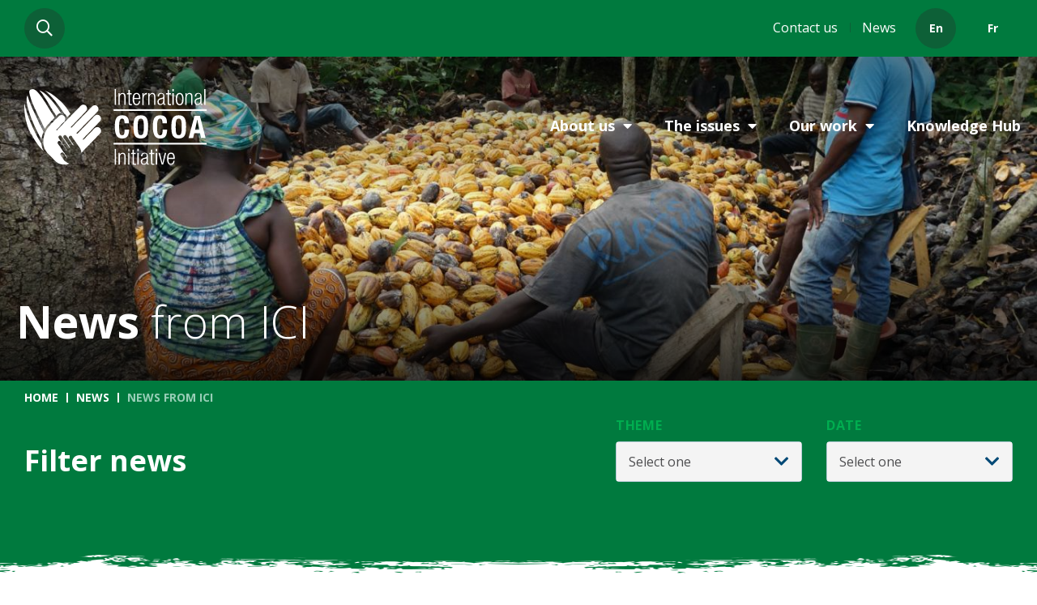

--- FILE ---
content_type: text/html; charset=UTF-8
request_url: https://www.cocoainitiative.org/news/news-ici?page=8
body_size: 13015
content:
<!DOCTYPE html>
<html lang="en" dir="ltr" prefix="og: https://ogp.me/ns#">
<head>
  <meta charset="utf-8" />
<link rel="canonical" href="https://www.cocoainitiative.org/news/news-ici" />
<link rel="image_src" href="https://www.cocoainitiative.org/sites/default/files/banners/DSC04968.jpg" />
<meta property="og:image" content="https://www.cocoainitiative.org/sites/default/files/banners/DSC04968.jpg" />
<meta property="og:image:width" content="2000" />
<meta property="og:image:height" content="1333" />
<meta name="twitter:card" content="summary_large_image" />
<meta name="twitter:site" content="ICI_children1st" />
<meta name="twitter:title" content="News from ICI" />
<meta name="twitter:image" content="https://www.cocoainitiative.org/sites/default/files/styles/page_banner/public/banners/DSC04968.jpg?itok=IuITQc0f" />
<meta name="MobileOptimized" content="width" />
<meta name="HandheldFriendly" content="true" />
<meta name="viewport" content="width=device-width, initial-scale=1.0" />
<meta name="theme-color" content="#007A3E" />
<link rel="manifest" href="/themes/custom/oystertheme/manifest.json" />
<link rel="preconnect" href="https://fonts.googleapis.com" crossorigin="anonymous" />
<link href="/themes/custom/oystertheme/images/fav/apple-touch-icon-57x57.png" rel="apple-touch-icon" sizes="57x57" />
<link href="/themes/custom/oystertheme/images/fav/apple-touch-icon-72x72.png" rel="apple-touch-icon" sizes="72x72" />
<link href="/themes/custom/oystertheme/images/fav/apple-touch-icon-114x114.png" rel="apple-touch-icon" sizes="114x114" />
<link href="/themes/custom/oystertheme/images/fav/apple-touch-icon-144x144.png" rel="apple-touch-icon" sizes="144x144" />
<link href="/themes/custom/oystertheme/images/fav/apple-touch-icon-120x120.png" rel="apple-touch-icon" sizes="120x120" />
<link href="/themes/custom/oystertheme/images/fav/apple-touch-icon-76x76.png" rel="apple-touch-icon" sizes="76x76" />
<link href="/themes/custom/oystertheme/images/fav/apple-touch-icon-152x152.png" rel="apple-touch-icon" sizes="152x152" />
<link href="/themes/custom/oystertheme/images/fav/apple-touch-icon-180x180.png" rel="apple-touch-icon" sizes="180x180" />
<link rel="icon" href="/themes/custom/oystertheme/images/fav/favicon.ico" type="image/vnd.microsoft.icon" />
<link rel="alternate" hreflang="en" href="https://www.cocoainitiative.org/news/news-ici" />
<link rel="alternate" hreflang="fr" href="https://www.cocoainitiative.org/fr/news-ici" />
<script>window.a2a_config=window.a2a_config||{};a2a_config.callbacks=[];a2a_config.overlays=[];a2a_config.templates={};</script>

  <title>News from ICI | ICI Cocoa Initiative</title>
  <link rel="stylesheet" media="all" href="/sites/default/files/css/css_9OHxYD5UsAIf2I6xvC3RkjgYKXXnaeZyywCS38xOQZY.css?delta=0&amp;language=en&amp;theme=oystertheme&amp;include=[base64]" />
<link rel="stylesheet" media="all" href="https://fonts.googleapis.com/css2?family=Open+Sans:ital,wght@0,300;0,400;0,700;1,400;1,700&amp;display=swap" />
<link rel="stylesheet" media="all" href="/sites/default/files/css/css_Mj-aONQBMJvSWa3TSOrWQHkE7azHEsC77ID-TVg4HHY.css?delta=2&amp;language=en&amp;theme=oystertheme&amp;include=[base64]" />

  <script type="application/json" data-drupal-selector="drupal-settings-json">{"path":{"baseUrl":"\/","pathPrefix":"","currentPath":"node\/6","currentPathIsAdmin":false,"isFront":false,"currentLanguage":"en","currentQuery":{"page":"8"}},"pluralDelimiter":"\u0003","suppressDeprecationErrors":true,"gtag":{"tagId":"","consentMode":false,"otherIds":[],"events":[],"additionalConfigInfo":[]},"ajaxPageState":{"libraries":"[base64]","theme":"oystertheme","theme_token":null},"ajaxTrustedUrl":{"form_action_p_pvdeGsVG5zNF_XLGPTvYSKCf43t8qZYSwcfZl2uzM":true,"https:\/\/www.cocoainitiative.org\/site-search":true},"gtm":{"tagId":null,"settings":{"data_layer":"dataLayer","include_environment":false},"tagIds":["GTM-PTZCBHB"]},"responsive_menu":{"position":"right","theme":"theme-dark","pagedim":"pagedim","modifyViewport":true,"use_bootstrap":false,"breakpoint":"all and (min-width: 851px)","drag":false,"mediaQuery":"all and (min-width: 851px)"},"user":{"uid":0,"permissionsHash":"17648ef204b1aa3f37051b46e219ff5f25df7454c1e1bda790d0c76f0689a68c"}}</script>
<script src="/sites/default/files/js/js_1_xkFrwK3wglCntmrO0nxeau-lr-GtApd_sBHlQ1l7U.js?scope=header&amp;delta=0&amp;language=en&amp;theme=oystertheme&amp;include=[base64]"></script>
<script src="/modules/contrib/google_tag/js/gtag.js?t7db3b"></script>
<script src="/modules/contrib/google_tag/js/gtm.js?t7db3b"></script>

</head>
<body class="language_en page-node-6 section-news no-sidebars path-node page-node-type-basic-page-full-width">
<a href="#main-content" class="visually-hidden focusable skip-link">
    Skip to main content
  </a><noscript><iframe src="https://www.googletagmanager.com/ns.html?id=GTM-PTZCBHB"
                  height="0" width="0" style="display:none;visibility:hidden"></iframe></noscript><div class="dialog-off-canvas-main-canvas" data-off-canvas-main-canvas><div role="document" class="page"><div class="header-wrapper"><div class="header-inner"><div class="header-1"><div class="header_1"><div class="search-block-form block block-search container-inline" data-drupal-selector="search-block-form" id="block-searchform" role="search"><div id="search-wrapper"><form action="https://www.cocoainitiative.org/site-search" method="get" id="search-block-form" accept-charset="UTF-8"><div class="js-form-item form-item js-form-type-search form-type-search js-form-item-keys form-item-keys form-no-label"><label for="edit-keys" class="visually-hidden">Search</label><input title="Enter the terms you wish to search for." placeholder="Search our site" data-drupal-selector="edit-keys" type="search" id="edit-keys" name="keys" value="" size="15" maxlength="128" class="form-search" /></div><div data-drupal-selector="edit-actions" class="form-actions js-form-wrapper form-wrapper" id="edit-actions"><input data-drupal-selector="edit-submit" type="submit" id="edit-submit" value="Search" class="button js-form-submit form-submit" /><span class="sb-icon-search"></span></div></form></div></div></div></div><div class="header-2"><div class="header_2"><nav role="navigation" aria-labelledby="block-headermenu-menu" id="block-headermenu" class="block block-menu navigation menu--header-menu"><h2 class="visually-hidden" id="block-headermenu-menu">Header menu</h2><ul class="menu"><li class="menu-item"><a href="/contact-us" data-drupal-link-system-path="node/16">Contact us</a></li><li class="menu-item menu-item--collapsed"><a href="/news" data-drupal-link-system-path="node/20">News</a></li></ul></nav>

<div class="language-switcher-language-url block block-language block-language-blocklanguage-interface" id="block-languageswitcher" role="navigation">
  
    
  <div class="block__content">
          <ul class="links"><li hreflang="en" data-drupal-link-query="{&quot;page&quot;:&quot;8&quot;}" data-drupal-link-system-path="node/6" class="en is-active" aria-current="page"><a href="/news/news-ici?page=8" class="language-link is-active" hreflang="en" data-drupal-link-query="{&quot;page&quot;:&quot;8&quot;}" data-drupal-link-system-path="node/6" aria-current="page">En</a></li><li hreflang="fr" data-drupal-link-query="{&quot;page&quot;:&quot;8&quot;}" data-drupal-link-system-path="node/6" class="fr"><a href="/fr/news-ici?page=8" class="language-link" hreflang="fr" data-drupal-link-query="{&quot;page&quot;:&quot;8&quot;}" data-drupal-link-system-path="node/6">Fr</a></li></ul>
      </div>
</div><div id="block-responsivemenumobileicon" class="responsive-menu-toggle-wrapper responsive-menu-toggle block block-responsive-menu block-responsive-menu-toggle"><div class="block__content"><a id="toggle-icon" class="toggle responsive-menu-toggle-icon" title="Menu" href="#off-canvas"><span class="icon"></span><span class="label">Menu</span></a></div></div></div></div></div></div><div class="top-full-wrapper"><div class="grid"><div class="top_full"><div id="block-sitelogo" class="block-type-basic block block-block-content block-block-contentd103b147-6c08-46ff-9197-a31958434a08"><div class="block__content"><div class="clearfix text-formatted field field--name-body field--type-text-with-summary field--label-hidden field__item"><a href="/"></a></div></div></div><div id="block-horizontalmenu" class="block block-responsive-menu block-responsive-menu-horizontal-menu"><div class="block__content"><nav class="responsive-menu-block-wrapper"><ul id="horizontal-menu" class="horizontal-menu"><li class="menu-item menu-item--expanded"><a href="/about-us/international-cocoa-initiative" data-drupal-link-system-path="node/281">About us</a><ul class="menu sub-nav"><div class="wrapper"><li class="menu-item menu-item--expanded"><a href="/about-us/international-cocoa-initiative" data-drupal-link-system-path="node/281">Our Organisation</a><ul class="menu sub-nav"><div class="wrapper"><li class="menu-item"><a href="/about-us/our-organisation/our-values" data-drupal-link-system-path="node/462">Our Values</a></li><li class="menu-item"><a href="/about-us/our-organisation/our-vision-mission-and-strategy" data-drupal-link-system-path="node/446">Our Vision, Mission and Strategy</a></li><li class="menu-item"><a href="/about-us/our-organisation/our-structure" data-drupal-link-system-path="node/449">Our Structure</a></li><li class="menu-item menu-item--expanded"><a href="/about-us/our-organisation/our-team" data-drupal-link-system-path="node/59">Our Team</a><ul class="menu sub-nav"><div class="wrapper"><li class="menu-item"><a href="/about-us/our-organisation/our-team/our-cote-divoire-team" data-drupal-link-system-path="node/61">Our Côte d’Ivoire Team</a></li><li class="menu-item"><a href="/about-us/our-organisation/our-team/our-ghana-team" data-drupal-link-system-path="node/62">Our Ghana Team</a></li><li class="menu-item"><a href="/about-us/our-organisation/our-team/our-switzerland-team" data-drupal-link-system-path="node/60">Our Switzerland Team</a></li></div></ul></li></div></ul></li><li class="menu-item menu-item--expanded"><a href="/about-us/our-members" data-drupal-link-system-path="node/374">Our Members</a><ul class="menu sub-nav"><div class="wrapper"><li class="menu-item"><a href="/about-us/our-members/why-become-member" data-drupal-link-system-path="node/459">Why become a member?</a></li><li class="menu-item"><a href="/about-us/our-members/partners-and-donors" data-drupal-link-system-path="node/507">Partners and donors</a></li></div></ul></li><li class="menu-item menu-item--expanded"><a href="/about-us/annual-reports" data-drupal-link-system-path="node/53">Annual reports</a><ul class="menu sub-nav"><div class="wrapper"><li class="menu-item"><a href="/annual-report-2024" data-drupal-link-system-path="node/1604">Annual Report 2024</a></li></div></ul></li><li class="menu-item menu-item--expanded"><a href="/about-us/careers-ici" data-drupal-link-system-path="node/51">Careers at ICI</a><ul class="menu sub-nav"><div class="wrapper"><li class="menu-item"><a href="/about-us/careers-ici/why-work-ici" data-drupal-link-system-path="node/454">Why work for ICI?</a></li><li class="menu-item"><a href="/about-us/careers-ici/current-vacancies" data-drupal-link-system-path="node/52">Current vacancies</a></li><li class="menu-item"><a href="/about-us/careers-ici/consultancies-and-tenders" data-drupal-link-system-path="node/298">Consultancies and Tenders</a></li></div></ul></li></div></ul></li><li class="menu-item menu-item--expanded"><a href="/issues" data-drupal-link-system-path="node/282">The issues</a><ul class="menu sub-nav"><div class="wrapper"><li class="menu-item"><a href="/issues/child-labour-cocoa" data-drupal-link-system-path="node/283">Child labour in cocoa</a></li><li class="menu-item menu-item--expanded"><a href="/issues/tackling-child-labour" data-drupal-link-system-path="node/1349">Tackling child labour</a><ul class="menu sub-nav"><div class="wrapper"><li class="menu-item"><a href="/issues/tackling-child-labour/awareness-raising" data-drupal-link-system-path="node/1366">Awareness-Raising</a></li><li class="menu-item"><a href="/issues/tackling-child-labour/quality-education" data-drupal-link-system-path="node/1326">Quality Education</a></li><li class="menu-item"><a href="/issues/tackling-child-labour/youth-skills" data-drupal-link-system-path="node/1317">Youth Skills</a></li><li class="menu-item"><a href="/issues/tackling-child-labour/gender-equality" data-drupal-link-system-path="node/1331">Gender Equality</a></li></div></ul></li><li class="menu-item"><a href="/issues/forced-labour-cocoa" data-drupal-link-system-path="node/284">Forced labour in cocoa</a></li></div></ul></li><li class="menu-item menu-item--expanded"><a href="/our-work" data-drupal-link-system-path="node/443">Our work</a><ul class="menu sub-nav"><div class="wrapper"><li class="menu-item menu-item--expanded"><a href="/our-work/operational-support" data-drupal-link-system-path="node/445">Operational Support</a><ul class="menu sub-nav"><div class="wrapper"><li class="menu-item"><a href="/our-work/operational-support/child-labour-monitoring-and-remediation-systems" data-drupal-link-system-path="node/492">Child Labour Monitoring and Remediation Systems</a></li><li class="menu-item"><a href="/our-work/operational-support/community-development" data-drupal-link-system-path="node/460">Community Development</a></li></div></ul></li><li class="menu-item"><a href="/our-work/innovation-and-learning" data-drupal-link-system-path="node/457">Innovation and learning</a></li><li class="menu-item menu-item--expanded"><a href="/our-work/policies-practices-and-standards" data-drupal-link-system-path="node/458">Policies, practices and standards</a><ul class="menu sub-nav"><div class="wrapper"><li class="menu-item"><a href="/our-work/policies-practices-and-standards/human-rights-due-diligence-cocoa-supply-chain" data-drupal-link-system-path="node/491">Human rights due diligence in the cocoa supply chain</a></li></div></ul></li></div></ul></li><li class="menu-item menu-item--expanded"><a href="/knowledge-hub" class="no-children" data-drupal-link-system-path="node/33">Knowledge Hub</a><ul class="menu sub-nav"><div class="wrapper"><li class="menu-item"><a href="/knowledge-hub/resources?resource=40" data-drupal-link-query="{&quot;resource&quot;:&quot;40&quot;}" data-drupal-link-system-path="node/34">Infographics</a></li><li class="menu-item"><a href="/knowledge-hub/learning-action" data-drupal-link-system-path="node/1580">Learning into Action</a></li><li class="menu-item"><a href="/knowledge-hub/resources?resource=38" data-drupal-link-query="{&quot;resource&quot;:&quot;38&quot;}" data-drupal-link-system-path="node/34">Resources</a></li><li class="menu-item"><a href="/knowledge-hub/resources?resource=39" data-drupal-link-query="{&quot;resource&quot;:&quot;39&quot;}" data-drupal-link-system-path="node/34">Tools</a></li></div></ul></li><li class="menu-item"><a href="/contact-us" class="mobile-only" data-drupal-link-system-path="node/16">Contact Us</a></li><li class="menu-item"><a href="/news" class="mobile-only" data-drupal-link-system-path="node/20">News</a></li><li class="menu-item"><a href="https://www.cocoainitiative.org/" class="view view-english">View site in English</a></li><li class="menu-item"><a href="https://www.cocoainitiative.org/fr" class="view view-french">Voir le site en français</a></li></ul></nav></div></div></div></div></div><div id="banner"><div class="banner_region"><div id="block-pagebanner" class="block block-oyster block-page-banner"><div class="block__content"><div class="banner-image"><img src="https://www.cocoainitiative.org/sites/default/files/styles/page_banner/public/banners/DSC04968.jpg?itok=IuITQc0f" alt="News from ICI" srcset="https://www.cocoainitiative.org/sites/default/files/styles/page_banner_mobile/public/banners/DSC04968.jpg?itok=Fq_To0hD 560w, https://www.cocoainitiative.org/sites/default/files/styles/page_banner/public/banners/DSC04968.jpg?itok=IuITQc0f 1440w"><div class="grid"><div class="inner"><h1 class="two-tone"><span>News</span> from ICI</h1></div></div></div></div></div></div></div><section id="breadcrumb"><div class="outer-wrapper"><div class="breadcrumb"><div id="block-oystertheme-breadcrumbs" class="block block-system block-system-breadcrumb-block"><div class="block__content"><nav class="breadcrumb" role="navigation" aria-labelledby="system-breadcrumb"><h2 class="visually-hidden">Breadcrumb</h2><ul><li><a href="/">Home</a></li><li><a href="/news">News</a></li><li><span>News from ICI</span></li></ul></nav></div></div></div></div></section><div class="content-full"><div class="content_full"><div id="block-newslistingblock" class="filter-form block block-oyster-news block-news-listing"><div class="block__content"><form data-drupal-selector="news-categories-form" action="/news/news-ici?page=8" method="post" id="news-categories-form" accept-charset="UTF-8"><div class="grid"><div class="inner"><h2>Filter news</h2><div class="js-form-item form-item js-form-type-select form-type-select js-form-item-category form-item-category"><label for="edit-category">Theme</label><select onchange="this.form.submit();" data-drupal-selector="edit-category" id="edit-category" name="category" class="form-select"><option value="" selected="selected">Select one</option><option value="85">Child development and protection</option><option value="33">Child Labour Monitoring and Remediation (CLMRS)</option><option value="46">Child labour risk</option><option value="88">Community development</option><option value="83">Education</option><option value="84">Forced labour</option><option value="133">Gender</option><option value="79">Income and poverty</option><option value="80">Responsible business conduct</option></select></div><div class="js-form-item form-item js-form-type-select form-type-select js-form-item-archive form-item-archive"><label for="edit-archive">Date</label><select onchange="this.form.submit();" data-drupal-selector="edit-archive" id="edit-archive" name="archive" class="form-select"><option value="" selected="selected">Select one</option><option value="202601">January 2026</option><option value="202512">December 2025</option><option value="202511">November 2025</option><option value="202510">October 2025</option><option value="202509">September 2025</option><option value="202508">August 2025</option><option value="202507">July 2025</option><option value="202506">June 2025</option><option value="202505">May 2025</option><option value="202504">April 2025</option><option value="202503">March 2025</option><option value="202502">February 2025</option><option value="202412">December 2024</option><option value="202411">November 2024</option><option value="202410">October 2024</option><option value="202409">September 2024</option><option value="202407">July 2024</option><option value="202406">June 2024</option><option value="202405">May 2024</option><option value="202404">April 2024</option><option value="202403">March 2024</option><option value="202402">February 2024</option><option value="202401">January 2024</option><option value="202312">December 2023</option><option value="202311">November 2023</option><option value="202310">October 2023</option><option value="202309">September 2023</option><option value="202308">August 2023</option><option value="202307">July 2023</option><option value="202306">June 2023</option><option value="202305">May 2023</option><option value="202304">April 2023</option><option value="202303">March 2023</option><option value="202302">February 2023</option><option value="202211">November 2022</option><option value="202210">October 2022</option><option value="202209">September 2022</option><option value="202208">August 2022</option><option value="202207">July 2022</option><option value="202206">June 2022</option><option value="202205">May 2022</option><option value="202203">March 2022</option><option value="202202">February 2022</option><option value="202112">December 2021</option><option value="202111">November 2021</option><option value="202110">October 2021</option><option value="202109">September 2021</option><option value="202107">July 2021</option><option value="202106">June 2021</option><option value="202104">April 2021</option><option value="202103">March 2021</option><option value="202102">February 2021</option><option value="202101">January 2021</option><option value="202012">December 2020</option><option value="202011">November 2020</option><option value="202010">October 2020</option><option value="202009">September 2020</option><option value="202007">July 2020</option><option value="202006">June 2020</option><option value="202005">May 2020</option><option value="202004">April 2020</option><option value="202003">March 2020</option><option value="202002">February 2020</option><option value="202001">January 2020</option><option value="201911">November 2019</option><option value="201910">October 2019</option><option value="201909">September 2019</option><option value="201908">August 2019</option><option value="201906">June 2019</option><option value="201905">May 2019</option><option value="201903">March 2019</option><option value="201902">February 2019</option><option value="201812">December 2018</option><option value="201811">November 2018</option><option value="201809">September 2018</option><option value="201808">August 2018</option><option value="201807">July 2018</option><option value="201806">June 2018</option><option value="201805">May 2018</option><option value="201803">March 2018</option><option value="201801">January 2018</option><option value="201712">December 2017</option><option value="201711">November 2017</option><option value="201710">October 2017</option><option value="201709">September 2017</option><option value="201708">August 2017</option><option value="201707">July 2017</option><option value="201706">June 2017</option><option value="201704">April 2017</option><option value="201703">March 2017</option><option value="201702">February 2017</option><option value="201701">January 2017</option><option value="201611">November 2016</option><option value="201610">October 2016</option><option value="201609">September 2016</option><option value="201608">August 2016</option><option value="201607">July 2016</option><option value="201606">June 2016</option><option value="201605">May 2016</option><option value="201604">April 2016</option><option value="201602">February 2016</option><option value="201601">January 2016</option><option value="201512">December 2015</option><option value="201511">November 2015</option><option value="201509">September 2015</option><option value="201508">August 2015</option><option value="201507">July 2015</option><option value="201506">June 2015</option><option value="201505">May 2015</option><option value="201503">March 2015</option><option value="201501">January 2015</option><option value="201410">October 2014</option><option value="201409">September 2014</option><option value="201407">July 2014</option><option value="201406">June 2014</option><option value="201405">May 2014</option><option value="201308">August 2013</option></select></div></div></div><input class="visually-hidden button js-form-submit form-submit" data-drupal-selector="edit-submit" type="submit" id="edit-submit" name="op" value="Submit" /><input data-drupal-selector="edit-nid" type="hidden" name="nid" value="6" /><input autocomplete="off" data-drupal-selector="form-jbiyeixlapaimt0vy9-eo48wvcy5d0a1l8jj3i4qpdq" type="hidden" name="form_build_id" value="form-JbiyEIXlaPaimt0Vy9-Eo48WVCY5d0a1l8jj3I4QpdQ" /><input data-drupal-selector="edit-news-categories-form" type="hidden" name="form_id" value="news_categories_form" /></form><div class="grid"><div class="item-list"><ul><li class="row1"><a href="/news/man-cns-and-hershey-build-modern-school-infrastructure-drissape-cote-divoire" id="node-1351" class="news-teaser-large"><div class="news-image"><div class="object-fit"><picture class="lazy"><data-src media="(max-width: 500px)" srcset="https://www.cocoainitiative.org/sites/default/files/styles/large/public/styles/510x435crop/public/banners/min-IMG_0643.jpg?itok=ipvFZ1Xe"></data-src><data-img src="https://www.cocoainitiative.org/sites/default/files/styles/510x435crop/public/banners/min-IMG_0643.jpg?itok=WEJUMF5P" alt=""></data-img></picture></div></div><div class="news-text"><div class="news-title">Man: CNS and Hershey build modern school infrastructure in Drissapé, Côte d’Ivoire </div><div class="news-date">24 January 2024</div><div class="content">  A new public primary school stands at the entrance to the village of Drissapé and is now the pride and joy of this hard-to-reach cocoa-growing community of 1412 people located 68km (48 km of which is unpaved road) from Man, in western Côte d’Ivoire. The school comprises a building with three classrooms, a principal's office, a school canteen, a three-room teacher's quarters, a well, and three blocks of two latrines. The structures were all built under a tripartite agreement between the Comité National de Surveillance des Actions de Lutte contre la Traite, l'Exploitation et le Travail des

</div><div class="read-more">Read more</div></div></a></li><li class="row2"><a href="/news/community-facilitators-role-women-stand-out" id="node-1337" class="news-teaser"><div class="news-image"><div class="object-fit"><picture class="lazy"><data-src media="(max-width: 500px)" srcset="https://www.cocoainitiative.org/sites/default/files/styles/large/public/styles/400x254crop/public/banners/min-IMG_4184.jpg?itok=IqFp11gZ"></data-src><data-img src="https://www.cocoainitiative.org/sites/default/files/styles/400x254crop/public/banners/min-IMG_4184.jpg?itok=htXMrFHo" alt=""></data-img></picture></div></div><div class="news-text"><div class="news-title">Community Facilitators: A role for women to stand out </div><div class="news-date">15 December 2023</div><div class="content">  Previously largely male-dominated, the position of Community Facilitator is increasingly occupied by women, and they've won everyone's admiration. "Women are determined to achieve their goals and are

</div><div class="read-more">Read more</div></div></a></li><li class="row3"><a href="/news/empowering-communities-protecting-rights-icis-commitment-human-rights-cocoa-growing" id="node-1335" class="news-teaser"><div class="news-image"><div class="object-fit"><picture class="lazy"><data-src media="(max-width: 500px)" srcset="https://www.cocoainitiative.org/sites/default/files/styles/large/public/styles/400x254crop/public/banners/min-D5C61DB3-CCC1-4DB4-8B65-0003886A2834_1_201_a.jpg?itok=BQkcIVGW"></data-src><data-img src="https://www.cocoainitiative.org/sites/default/files/styles/400x254crop/public/banners/min-D5C61DB3-CCC1-4DB4-8B65-0003886A2834_1_201_a.jpg?itok=dnMzpIeT" alt=""></data-img></picture></div></div><div class="news-text"><div class="news-title">Empowering communities, protecting rights: ICI’s commitment to Human Rights in Cocoa growing communities</div><div class="news-date">11 December 2023</div><div class="content">  At the International Cocoa Initiative, we recognize the essential relationship between human rights and sustainable cocoa. We work to ensure responsible labour in the cocoa supply chain, where the

</div><div class="read-more">Read more</div></div></a></li><li class="row4"><a href="/news/education-cocoa-growing-areas-nestle-cocoa-plan-and-ici-set-reading-clubs" id="node-1325" class="news-teaser"><div class="news-image"><div class="object-fit"><picture class="lazy"><data-src media="(max-width: 500px)" srcset="https://www.cocoainitiative.org/sites/default/files/styles/large/public/styles/400x254crop/public/banners/min-IMG_1714.jpg?itok=u6uDlvv-"></data-src><data-img src="https://www.cocoainitiative.org/sites/default/files/styles/400x254crop/public/banners/min-IMG_1714.jpg?itok=7ZS4oSBa" alt=""></data-img></picture></div></div><div class="news-text"><div class="news-title">Education in cocoa-growing areas: Nestlé Cocoa Plan and ICI set up Reading Clubs </div><div class="news-date">28 November 2023</div><div class="content">  "When the reading club was set up and I was informed about it, I encouraged my son to participate in the reading sessions. This has really benefited him to the point that he won a competition here in

</div><div class="read-more">Read more</div></div></a></li><li class="row5"><a href="/news/adult-literacy-womens-village-savings-and-loans-associations-receive-literacy-and-numeracy" id="node-1318" class="news-teaser"><div class="news-image"><div class="object-fit"><picture class="lazy"><data-src media="(max-width: 500px)" srcset="https://www.cocoainitiative.org/sites/default/files/styles/large/public/styles/400x254crop/public/banners/min-IMG_1308.jpg?itok=0lBc7mDl"></data-src><data-img src="https://www.cocoainitiative.org/sites/default/files/styles/400x254crop/public/banners/min-IMG_1308.jpg?itok=vfd7Yj6v" alt=""></data-img></picture></div></div><div class="news-text"><div class="news-title">Adult literacy: Women&#039;s Village Savings and Loans Associations receive literacy and numeracy lessons </div><div class="news-date">13 November 2023</div><div class="content">  Djè Lou Irié Micheline is a hairdresser in Bériaboukro, a cocoa-growing community located approximately 40 kilometers from the department of Oumé, in the Gôh region of Côte d'Ivoire. Carrying her

</div><div class="read-more">Read more</div></div></a></li><li class="row6"><a href="/news/education-classrooms-built-tarpaulins-fully-equipped-school-supported-barry-callebaut" id="node-1311" class="news-teaser"><div class="news-image"><div class="object-fit"><picture class="lazy"><data-src media="(max-width: 500px)" srcset="https://www.cocoainitiative.org/sites/default/files/styles/large/public/styles/400x254crop/public/banners/minIMG_4822.jpg?itok=LY-Ir592"></data-src><data-img src="https://www.cocoainitiative.org/sites/default/files/styles/400x254crop/public/banners/minIMG_4822.jpg?itok=nfAfqm1Y" alt=""></data-img></picture></div></div><div class="news-text"><div class="news-title">Education: From classrooms built of tarpaulins, to a fully equipped school supported by Barry Callebaut  </div><div class="news-date">6 November 2023</div><div class="content">  Built on a one-hectare site, the Ménégbé school is now the pride of the community. It has replaced the makeshift classrooms built of wood and covered with tarpaulins that were used previously. The new

</div><div class="read-more">Read more</div></div></a></li><li class="row7"><a href="/news/transforming-lives-children-rural-communities-circle-project-launched" id="node-1308" class="news-teaser"><div class="news-image"><div class="object-fit"><picture class="lazy"><data-src media="(max-width: 500px)" srcset="https://www.cocoainitiative.org/sites/default/files/styles/large/public/styles/400x254crop/public/banners/image-1440x600.jpg?itok=jHVwleyt"></data-src><data-img src="https://www.cocoainitiative.org/sites/default/files/styles/400x254crop/public/banners/image-1440x600.jpg?itok=73UxlICH" alt=""></data-img></picture></div></div><div class="news-text"><div class="news-title">Transforming Lives of Children in Rural Communities: CIRCLE project launched  </div><div class="news-date">25 October 2023</div><div class="content">  Late last month in Accra, ICI and its partner Fairtrade Africa (FTA) launched the CIRCLE (Children in rural Communities are learning and Empowered) Project. The project is being implemented by

</div><div class="read-more">Read more</div></div></a></li></ul></div><nav class="pager" role="navigation" aria-labelledby="pagination-heading"><h4 id="pagination-heading" class="visually-hidden">Pagination</h4><ul class="pager__items js-pager__items"><li class="pager__item pager__item--previous"><a href="?page=7" title="Go to previous page" rel="prev"><span class="visually-hidden">Previous page</span><span aria-hidden="true"><i class="fal fa-chevron-left"></i></span></a></li><li class="pager__item"><a href="?page=4" title="Go to page 5"><span class="visually-hidden">
              Page
            </span>5</a></li><li class="pager__item"><a href="?page=5" title="Go to page 6"><span class="visually-hidden">
              Page
            </span>6</a></li><li class="pager__item"><a href="?page=6" title="Go to page 7"><span class="visually-hidden">
              Page
            </span>7</a></li><li class="pager__item"><a href="?page=7" title="Go to page 8"><span class="visually-hidden">
              Page
            </span>8</a></li><li class="pager__item is-active"><a href="?page=8" title="Current page" aria-current="page"><span class="visually-hidden">
              Current page
            </span>9</a></li><li class="pager__item"><a href="?page=9" title="Go to page 10"><span class="visually-hidden">
              Page
            </span>10</a></li><li class="pager__item"><a href="?page=10" title="Go to page 11"><span class="visually-hidden">
              Page
            </span>11</a></li><li class="pager__item"><a href="?page=11" title="Go to page 12"><span class="visually-hidden">
              Page
            </span>12</a></li><li class="pager__item"><a href="?page=12" title="Go to page 13"><span class="visually-hidden">
              Page
            </span>13</a></li><li class="pager__item pager__item--next"><a href="?page=9" title="Go to next page" rel="next"><span class="visually-hidden">Next page</span><span aria-hidden="true"><i class="fal fa-chevron-right"></i></span></a></li></ul></nav></div></div></div></div></div><main role="main" class="outer-wrapper"><a id="main-content" tabindex="-1"></a><section id="content"><div class="content"><div data-drupal-messages-fallback class="hidden"></div><div id="block-oystertheme-content" class="block block-system block-system-main-block"><div class="block__content"><article id="node-6" class="node--type-basic-page-full-width lead-image-no image-position-left" class="node--type-basic-page-full-width lead-image-no image-position-left"></article></div></div></div></section></main><div class="bottom-full-wrapper"><div class="bottom_full"><div id="block-page-sections-block" class="block block-core block-page-sections-block"><div class="block__content"></div></div><div id="block-webform" class="sign-up block block-webform block-webform-block"><div class="block__content"><form class="webform-submission-form webform-submission-add-form webform-submission-sign-up-for-email-updates-form webform-submission-sign-up-for-email-updates-add-form webform-submission-sign-up-for-email-updates-node-6-form webform-submission-sign-up-for-email-updates-node-6-add-form js-webform-details-toggle webform-details-toggle" data-drupal-selector="webform-submission-sign-up-for-email-updates-node-6-add-form" action="/news/news-ici?page=8" method="post" id="webform-submission-sign-up-for-email-updates-node-6-add-form" accept-charset="UTF-8"><div data-drupal-selector="edit-main" id="edit-main" class="js-form-wrapper form-wrapper"><div id="edit-markup" class="js-form-item form-item js-form-type-webform-markup form-type-webform-markup js-form-item-markup form-item-markup form-no-label"><strong>Sign up </strong>for email updates
        </div><div data-drupal-selector="edit-container" id="edit-container" class="js-form-wrapper form-wrapper"><div class="js-form-item form-item js-form-type-textfield form-type-textfield js-form-item-forename form-item-forename form-no-label"><input data-drupal-selector="edit-forename" type="text" id="edit-forename" name="forename" value="" size="60" maxlength="255" placeholder="First name" class="form-text required" required="required" aria-required="true" /></div><div class="js-form-item form-item js-form-type-textfield form-type-textfield js-form-item-surname form-item-surname form-no-label"><input data-drupal-selector="edit-surname" type="text" id="edit-surname" name="surname" value="" size="60" maxlength="255" placeholder="Surname" class="form-text required" required="required" aria-required="true" /></div><div class="js-form-item form-item js-form-type-email form-type-email js-form-item-email-address form-item-email-address form-no-label"><input data-drupal-selector="edit-email-address" type="email" id="edit-email-address" name="email_address" value="" size="60" maxlength="254" placeholder="Your email address" class="form-email required" required="required" aria-required="true" /></div><div  data-drupal-selector="edit-captcha" class="captcha captcha-type-challenge--turnstile"><div class="captcha__element"><input data-drupal-selector="edit-captcha-sid" type="hidden" name="captcha_sid" value="1701880" /><input data-drupal-selector="edit-captcha-token" type="hidden" name="captcha_token" value="zLQY4pSvH7SASY6VnUWPjIPApYYPP5i5UKpHwViswTM" /><input data-drupal-selector="edit-captcha-response" type="hidden" name="captcha_response" value="Turnstile no captcha" /><div class="cf-turnstile" data-sitekey="0x4AAAAAABcwY3uI-77Fg2tU" data-theme="light" data-size="normal" data-language="auto" data-retry="auto" interval="8000" data-appearance="always"></div><input data-drupal-selector="edit-captcha-cacheable" type="hidden" name="captcha_cacheable" value="1" /></div></div><div data-drupal-selector="edit-actions" class="form-actions webform-actions js-form-wrapper form-wrapper" id="edit-actions"><input class="webform-button--submit button button--primary js-form-submit form-submit" data-drupal-selector="edit-actions-submit" type="submit" id="edit-actions-submit" name="op" value="Sign up" /></div></div></div><input autocomplete="off" data-drupal-selector="form-qsc0lw2fcb5ei5yzfidl04yydzvl2iwdxnai9lhsak0" type="hidden" name="form_build_id" value="form-Qsc0lw2fcb5ei5YZFidL04yyDZvl2IWdxNAI9lhsak0" /><input data-drupal-selector="edit-webform-submission-sign-up-for-email-updates-node-6-add-form" type="hidden" name="form_id" value="webform_submission_sign_up_for_email_updates_node_6_add_form" /></form></div></div></div></div><footer id="site-footer" role="contentinfo"><section class="footer-top"><div class="grid"><div class="footer_1"><div id="block-socialicons" class="block-type-basic block block-block-content block-block-contentbf6e0963-4825-44b4-8d72-2f991c8a38c5"><div class="block__content"><div class="clearfix text-formatted field field--name-body field--type-text-with-summary field--label-hidden field__item"><a href="https://www.facebook.com/cocoainitiative/" target="_blank"><i class="fab fa-facebook"></i></a><a href="https://www.instagram.com/cocoainitiative/" target="_blank"><i class="fab fa-instagram"></i></a><a href="https://www.youtube.com/c/InternationalCocoaInitiative" target="_blank"><i class="fab fa-youtube"></i></a><a href="https://www.linkedin.com/company/international-cocoa-initiative/" target="_blank"><i class="fab fa-linkedin-in"></i></a></div></div></div></div><div class="menus"><div class="footer_2"><nav role="navigation" aria-labelledby="block-footeraboutus-menu" id="block-footeraboutus" class="block block-menu navigation menu--footer---about-us"><h2 id="block-footeraboutus-menu">About us</h2><ul class="menu"><li class="menu-item"><a href="/about-us/international-cocoa-initiative" data-drupal-link-system-path="node/281">Our Organisation </a></li><li class="menu-item"><a href="/about-us/annual-reports" data-drupal-link-system-path="node/53">Annual Reports </a></li><li class="menu-item"><a href="/about-us/careers-ici" data-drupal-link-system-path="node/51">Careers at ICI</a></li></ul></nav></div><div class="footer_3"><nav role="navigation" aria-labelledby="block-footertheissues-menu" id="block-footertheissues" class="block block-menu navigation menu--f"><h2 id="block-footertheissues-menu">The Issues</h2><ul class="menu"><li class="menu-item"><a href="/issues/child-labour-cocoa" data-drupal-link-system-path="node/283">Child labour in cocoa</a></li><li class="menu-item menu-item--collapsed"><a href="/fr/les-problematiques/lutter-contre-le-travail-des-enfants">Tackling child labour</a></li><li class="menu-item"><a href="/issues/forced-labour-cocoa" data-drupal-link-system-path="node/284">Forced labour in cocoa</a></li></ul></nav></div><div class="footer_4"><nav role="navigation" aria-labelledby="block-footerourwork-menu" id="block-footerourwork" class="block block-menu navigation menu--footer---our-work"><h2 id="block-footerourwork-menu">Our work</h2><ul class="menu"><li class="menu-item"><a href="/our-work/operational-support" data-drupal-link-system-path="node/445">Operational Support</a></li><li class="menu-item"><a href="/our-work/innovation-and-learning" data-drupal-link-system-path="node/457">Innovation and learning</a></li><li class="menu-item"><a href="/our-work/policies-practices-and-standards" data-drupal-link-system-path="node/458">Policies, Practices and Standards</a></li></ul></nav></div><div class="footer_5"><nav role="navigation" aria-labelledby="block-footerknowledgehub-menu" id="block-footerknowledgehub" class="block block-menu navigation menu--footer---knowledge-hub"><h2 id="block-footerknowledgehub-menu">Knowledge Hub</h2><ul class="menu"><li class="menu-item"><a href="/knowledge-hub/resources" data-drupal-link-system-path="node/34">All Resources</a></li><li class="menu-item"><a href="/knowledge-hub/resources?resource=38" data-drupal-link-query="{&quot;resource&quot;:&quot;38&quot;}" data-drupal-link-system-path="node/34">Research and Reports</a></li><li class="menu-item"><a href="/knowledge-hub/research-and-reports?resource=39" data-drupal-link-query="{&quot;resource&quot;:&quot;39&quot;}">Tools and Guides</a></li><li class="menu-item"><a href="/fr/centre-de-ressources/ressources?resource=203" data-drupal-link-query="{&quot;resource&quot;:&quot;203&quot;}">Awareness-raising</a></li></ul></nav></div><div class="footer_6"><nav role="navigation" aria-labelledby="block-footernewshub-menu" id="block-footernewshub" class="block block-menu navigation menu--footer---news-hub"><h2 id="block-footernewshub-menu">News Hub</h2><ul class="menu"><li class="menu-item menu-item--active-trail"><a href="/news/news-ici" data-drupal-link-system-path="node/6">News from ICI</a></li><li class="menu-item"><a href="/news/latest-videos" data-drupal-link-system-path="node/28">Videos</a></li></ul></nav></div><div class="footer_7"><nav role="navigation" aria-labelledby="block-footercontactus-menu" id="block-footercontactus" class="block block-menu navigation menu--footer---contact-us"><h2 id="block-footercontactus-menu">Contact us</h2><ul class="menu"><li class="menu-item"><a href="/contact-us" data-drupal-link-system-path="node/16">Get in touch</a></li><li class="menu-item"><a href="/media-contact" data-drupal-link-system-path="node/514">Media Contact</a></li><li class="menu-item"><a href="/cookie-policy" data-drupal-link-system-path="node/3">Cookie Policy</a></li><li class="menu-item"><a href="/privacy-policy" data-drupal-link-system-path="node/2">Privacy Policy</a></li></ul></nav><div id="block-viewotherlanguagesblock" class="block-type-basic block block-block-content block-block-content65b52722-f381-4149-a5f0-2579376780e2"><div class="block__content"><div class="clearfix text-formatted field field--name-body field--type-text-with-summary field--label-hidden field__item"><p><br><a href="https://www.cocoainitiative.org/fr">Voir le site en français</a></p></div></div></div></div></div></div></section><section class="footer-bottom"><div class="post_footer_1"><div id="block-icifooter" class="block-type-basic block block-block-content block-block-contente1618492-eefc-4ce5-bb91-764490eac325"><div class="block__content"><div class="clearfix text-formatted field field--name-body field--type-text-with-summary field--label-hidden field__item"><p>International Cocoa Initiative Foundation, registered in Switzerland MIE2 | 9 chemin de Balexert | 1219 Chatelaine. 2021 International Cocoa Initiative (ICI). All Rights Reserved.</p></div></div></div><div id="block-oystertheme-copyrightblock" class="block-type-basic block block-block-content block-block-content99774a81-9a23-4eaa-899d-e7a005cfcea3"><div class="block__content"><div class="clearfix text-formatted field field--name-body field--type-text-with-summary field--label-hidden field__item"><p><span>Website content is licensed under a </span><a href="/sites/default/files/media-files/2025-10/sharing-and-adapting-this-ici-resource-1.pdf"><span>CC BY-NC 4.0 license</span></a><span>, unless noted otherwise.</span></p></div></div></div></div></section></footer></div></div><div class="off-canvas-wrapper"><div id="off-canvas"><ul><li class="menu-item--_fa37139-e779-47ce-8183-65c14cc0d30f menu-name--main"><a href="/about-us/international-cocoa-initiative" data-drupal-link-system-path="node/281">About us</a><ul><li class="menu-item--_bef2db0-88c5-42fc-ab30-71f1cb0c884d menu-name--main"><a href="/about-us/international-cocoa-initiative" data-drupal-link-system-path="node/281">Our Organisation</a><ul><li class="menu-item--_bd9ae09-6ff2-49ab-ab42-461477e1ee9e menu-name--main"><a href="/about-us/our-organisation/our-values" data-drupal-link-system-path="node/462">Our Values</a></li><li class="menu-item--_394e34c-9768-4186-9bd8-7c79a2615cff menu-name--main"><a href="/about-us/our-organisation/our-vision-mission-and-strategy" data-drupal-link-system-path="node/446">Our Vision, Mission and Strategy</a></li><li class="menu-item--_c2bce2e-1adc-418c-a8cb-5f6896982445 menu-name--main"><a href="/about-us/our-organisation/our-structure" data-drupal-link-system-path="node/449">Our Structure</a></li><li class="menu-item--_b56a6f0-c855-4736-814e-e5e1d358c33a menu-name--main"><a href="/about-us/our-organisation/our-team" data-drupal-link-system-path="node/59">Our Team</a><ul><li class="menu-item--c40cc831-2459-4137-8f8d-8b080688b586 menu-name--main"><a href="/about-us/our-organisation/our-team/our-cote-divoire-team" data-drupal-link-system-path="node/61">Our Côte d’Ivoire Team</a></li><li class="menu-item--_3225431-6afb-4c4d-8b85-e6b3a0de246e menu-name--main"><a href="/about-us/our-organisation/our-team/our-ghana-team" data-drupal-link-system-path="node/62">Our Ghana Team</a></li><li class="menu-item--_9bc188b-2927-4ea2-9075-862161363a82 menu-name--main"><a href="/about-us/our-organisation/our-team/our-switzerland-team" data-drupal-link-system-path="node/60">Our Switzerland Team</a></li></ul></li></ul></li><li class="menu-item--_c7b1ec3-b49b-4328-a704-4342a4c94297 menu-name--main"><a href="/about-us/our-members" data-drupal-link-system-path="node/374">Our Members</a><ul><li class="menu-item--_a314703-e132-4c03-a6c1-589e5c084f19 menu-name--main"><a href="/about-us/our-members/why-become-member" data-drupal-link-system-path="node/459">Why become a member?</a></li><li class="menu-item--f4a10d18-a74b-41e6-8114-1bfae3f6ac10 menu-name--main"><a href="/about-us/our-members/partners-and-donors" data-drupal-link-system-path="node/507">Partners and donors</a></li></ul></li><li class="menu-item--_fb334a8-48e9-4bd6-9623-440409fc2c0d menu-name--main"><a href="/about-us/annual-reports" data-drupal-link-system-path="node/53">Annual reports</a><ul><li class="menu-item--ddd02e33-be06-4a5a-8f0d-41967d5bfb66 menu-name--main"><a href="/annual-report-2024" data-drupal-link-system-path="node/1604">Annual Report 2024</a></li></ul></li><li class="menu-item--_f507563-ab96-4a9b-b335-8db2aeeb36aa menu-name--main"><a href="/about-us/careers-ici" data-drupal-link-system-path="node/51">Careers at ICI</a><ul><li class="menu-item--e0b0145a-7812-4efc-be2c-36563c6b2dfd menu-name--main"><a href="/about-us/careers-ici/why-work-ici" data-drupal-link-system-path="node/454">Why work for ICI?</a></li><li class="menu-item--_1d400c1-61fe-4abb-b10a-a933f2676f4f menu-name--main"><a href="/about-us/careers-ici/current-vacancies" data-drupal-link-system-path="node/52">Current vacancies</a></li><li class="menu-item--_c53a146-02c1-4685-a348-72a7d95d4b2c menu-name--main"><a href="/about-us/careers-ici/consultancies-and-tenders" data-drupal-link-system-path="node/298">Consultancies and Tenders</a></li></ul></li></ul></li><li class="menu-item--a0028c83-33f0-4ecd-a8fb-8a7a3a814c29 menu-name--main"><a href="/issues" data-drupal-link-system-path="node/282">The issues</a><ul><li class="menu-item--d22eff37-2259-4c21-80b6-8933f62d49a3 menu-name--main"><a href="/issues/child-labour-cocoa" data-drupal-link-system-path="node/283">Child labour in cocoa</a></li><li class="menu-item--_bdd069b-8ee8-4db7-87a8-29fa9aa4e454 menu-name--main"><a href="/issues/tackling-child-labour" data-drupal-link-system-path="node/1349">Tackling child labour</a><ul><li class="menu-item--fd502d79-3429-4f67-9c27-a99aae4d5bb2 menu-name--main"><a href="/issues/tackling-child-labour/awareness-raising" data-drupal-link-system-path="node/1366">Awareness-Raising</a></li><li class="menu-item--_8ca2d26-6b1d-4c36-af77-0173ff3d0958 menu-name--main"><a href="/issues/tackling-child-labour/quality-education" data-drupal-link-system-path="node/1326">Quality Education</a></li><li class="menu-item--_7efcdd1-3c8b-41e4-a7d3-92c6e383ec09 menu-name--main"><a href="/issues/tackling-child-labour/youth-skills" data-drupal-link-system-path="node/1317">Youth Skills</a></li><li class="menu-item--f4f2f8d3-9a46-4ce7-854a-e0495ef0298b menu-name--main"><a href="/issues/tackling-child-labour/gender-equality" data-drupal-link-system-path="node/1331">Gender Equality</a></li></ul></li><li class="menu-item--_e4d703d-18dc-4ee0-b944-e54a687cbd09 menu-name--main"><a href="/issues/forced-labour-cocoa" data-drupal-link-system-path="node/284">Forced labour in cocoa</a></li></ul></li><li class="menu-item--f11aa66f-056e-4f36-9605-bf303c5b63ed menu-name--main"><a href="/our-work" data-drupal-link-system-path="node/443">Our work</a><ul><li class="menu-item--_3eaca18-2a2b-4e68-9cfb-7e5b104aba74 menu-name--main"><a href="/our-work/operational-support" data-drupal-link-system-path="node/445">Operational Support</a><ul><li class="menu-item--_7c1bc89-fb53-4dd6-85e4-dd36c33f8772 menu-name--main"><a href="/our-work/operational-support/child-labour-monitoring-and-remediation-systems" data-drupal-link-system-path="node/492">Child Labour Monitoring and Remediation Systems</a></li><li class="menu-item--_ed70168-f570-4b23-acc5-bb416052efd7 menu-name--main"><a href="/our-work/operational-support/community-development" data-drupal-link-system-path="node/460">Community Development</a></li></ul></li><li class="menu-item--_980f234-cb73-4d5a-9d7a-a032006e249b menu-name--main"><a href="/our-work/innovation-and-learning" data-drupal-link-system-path="node/457">Innovation and learning</a></li><li class="menu-item--_ba48b85-7f18-43eb-9124-26cc4e013d16 menu-name--main"><a href="/our-work/policies-practices-and-standards" data-drupal-link-system-path="node/458">Policies, practices and standards</a><ul><li class="menu-item--ea222d68-b050-451b-a142-f4709481a397 menu-name--main"><a href="/our-work/policies-practices-and-standards/human-rights-due-diligence-cocoa-supply-chain" data-drupal-link-system-path="node/491">Human rights due diligence in the cocoa supply chain</a></li></ul></li></ul></li><li class="menu-item--_1db6c77-366e-471a-b245-dd9aff78bf74 menu-name--main"><a href="/knowledge-hub" class="no-children" data-drupal-link-system-path="node/33">Knowledge Hub</a><ul><li class="menu-item--e7eefebd-06c0-4c9e-a701-7d6b4cff0298 menu-name--main"><a href="/knowledge-hub/resources?resource=40" data-drupal-link-query="{&quot;resource&quot;:&quot;40&quot;}" data-drupal-link-system-path="node/34">Infographics</a></li><li class="menu-item--_700aa86-a3df-4e44-8656-dcb5c3c7d2c4 menu-name--main"><a href="/knowledge-hub/learning-action" data-drupal-link-system-path="node/1580">Learning into Action</a></li><li class="menu-item--_01c7039-44a0-4478-bcc7-8297d9504941 menu-name--main"><a href="/knowledge-hub/resources?resource=38" data-drupal-link-query="{&quot;resource&quot;:&quot;38&quot;}" data-drupal-link-system-path="node/34">Resources</a></li><li class="menu-item--_144012d-16f4-4e96-92c3-beeca5cac9c7 menu-name--main"><a href="/knowledge-hub/resources?resource=39" data-drupal-link-query="{&quot;resource&quot;:&quot;39&quot;}" data-drupal-link-system-path="node/34">Tools</a></li></ul></li><li class="menu-item--_ee3325a-618c-4982-8af2-2f555d12f873 menu-name--main"><a href="/contact-us" class="mobile-only" data-drupal-link-system-path="node/16">Contact Us</a></li><li class="menu-item--ec75fb7c-4ba8-4393-b0dc-4b1663876881 menu-name--main"><a href="/news" class="mobile-only" data-drupal-link-system-path="node/20">News</a></li><li class="menu-item--_a4ab3da-168a-4419-a7c9-aa35e6b8bc99 menu-name--main"><a href="https://www.cocoainitiative.org/" class="view view-english">View site in English</a></li><li class="menu-item--_46920a6-5824-4aac-b487-d592f5be5bb2 menu-name--main"><a href="https://www.cocoainitiative.org/fr" class="view view-french">Voir le site en français</a></li></ul></div></div><script src="/sites/default/files/js/js_LZY8DfLAs9LT3avnmrT2SXOqwZBqXJWqBiMmBRdEmEQ.js?scope=footer&amp;delta=0&amp;language=en&amp;theme=oystertheme&amp;include=[base64]"></script>
<script src="https://static.addtoany.com/menu/page.js" defer></script>
<script src="/sites/default/files/js/js_O6v0eISuZB4qv_YhLsSaEEp2F6mcPzE0CkI_ZfZHD4g.js?scope=footer&amp;delta=2&amp;language=en&amp;theme=oystertheme&amp;include=[base64]"></script>
<script src="https://challenges.cloudflare.com/turnstile/v0/api.js" defer async></script>
<script src="/sites/default/files/js/js_64rewNOI-Ail9AAAKv1P2hV98hN07NXp2vHbLkOLM3g.js?scope=footer&amp;delta=4&amp;language=en&amp;theme=oystertheme&amp;include=[base64]"></script>
</body>
</html>

--- FILE ---
content_type: text/css
request_url: https://www.cocoainitiative.org/sites/default/files/css/css_Mj-aONQBMJvSWa3TSOrWQHkE7azHEsC77ID-TVg4HHY.css?delta=2&language=en&theme=oystertheme&include=eJyFUttyxCAI_aGsmekPOWhIYhc1A6Rp-vVrLn3Ipd0XRc4BDgg0jWZIcw27YVrOSSsPg_oeageClScQmQ92RBHoUCqfGeuGxwHIwCd8b46UOQKFH6zyLIqsPUasHWX_NKWS1WxLrRuwLYF2LXTFQiwV7WrfoAknsRREQ-pu4AndkvuAdJQd0EM8h0HlFtKZzvlSbtAUicHbYRHUjkR2Co32V9oqSrH0w_-CloC7Y89L7oeDlE6h7HmM7qhWkNDrx8E3BkFg31eMMuQk4QttxDTWp7dxjPAccii__o4al_Mt63dosqiJ29rs46_32xTBhaumQYVAYjR3Hf1N29ftgq9fenau_ZttUV_WTyJz
body_size: 16250
content:
/* @license MIT https://github.com/necolas/normalize.css/blob/3.0.3/LICENSE.md */
html{font-family:sans-serif;-ms-text-size-adjust:100%;-webkit-text-size-adjust:100%;}body{margin:0;}article,aside,details,figcaption,figure,footer,header,hgroup,main,menu,nav,section,summary{display:block;}audio,canvas,progress,video{display:inline-block;vertical-align:baseline;}audio:not([controls]){display:none;height:0;}[hidden],template{display:none;}a{background-color:transparent;}a:active,a:hover{outline:0;}abbr[title]{border-bottom:1px dotted;}b,strong{font-weight:bold;}dfn{font-style:italic;}h1{font-size:2em;margin:0.67em 0;}mark{background:#ff0;color:#000;}small{font-size:80%;}sub,sup{font-size:75%;line-height:0;position:relative;vertical-align:baseline;}sup{top:-0.5em;}sub{bottom:-0.25em;}img{border:0;}svg:not(:root){overflow:hidden;}figure{margin:1em 40px;}hr{box-sizing:content-box;height:0;}pre{overflow:auto;}code,kbd,pre,samp{font-family:monospace,monospace;font-size:1em;}button,input,optgroup,select,textarea{color:inherit;font:inherit;margin:0;}button{overflow:visible;}button,select{text-transform:none;}button,html input[type="button"],input[type="reset"],input[type="submit"]{-webkit-appearance:button;cursor:pointer;}button[disabled],html input[disabled]{cursor:default;}button::-moz-focus-inner,input::-moz-focus-inner{border:0;padding:0;}input{line-height:normal;}input[type="checkbox"],input[type="radio"]{box-sizing:border-box;padding:0;}input[type="number"]::-webkit-inner-spin-button,input[type="number"]::-webkit-outer-spin-button{height:auto;}input[type="search"]{-webkit-appearance:textfield;box-sizing:content-box;}input[type="search"]::-webkit-search-cancel-button,input[type="search"]::-webkit-search-decoration{-webkit-appearance:none;}fieldset{border:1px solid #c0c0c0;margin:0 2px;padding:0.35em 0.625em 0.75em;}legend{border:0;padding:0;}textarea{overflow:auto;}optgroup{font-weight:bold;}table{border-collapse:collapse;border-spacing:0;}td,th{padding:0;}
@media (min--moz-device-pixel-ratio:0){summary{display:list-item;}}
/* @license GPL-2.0-or-later https://www.drupal.org/licensing/faq */
.action-links{margin:1em 0;padding:0;list-style:none;}[dir="rtl"] .action-links{margin-right:0;}.action-links li{display:inline-block;margin:0 0.3em;}.action-links li:first-child{margin-left:0;}[dir="rtl"] .action-links li:first-child{margin-right:0;margin-left:0.3em;}.button-action{display:inline-block;padding:0.2em 0.5em 0.3em;text-decoration:none;line-height:160%;}.button-action::before{margin-left:-0.1em;padding-right:0.2em;content:"+";font-weight:900;}[dir="rtl"] .button-action::before{margin-right:-0.1em;margin-left:0;padding-right:0;padding-left:0.2em;}
.breadcrumb{padding-bottom:0.5em;}.breadcrumb ol{margin:0;padding:0;}[dir="rtl"] .breadcrumb ol{margin-right:0;}.breadcrumb li{display:inline;margin:0;padding:0;list-style-type:none;}.breadcrumb li::before{content:" \BB ";}.breadcrumb li:first-child::before{content:none;}
.button,.image-button{margin-right:1em;margin-left:1em;}.button:first-child,.image-button:first-child{margin-right:0;margin-left:0;}
.collapse-processed > summary{padding-right:0.5em;padding-left:0.5em;}.collapse-processed > summary::before{float:left;width:1em;height:1em;content:"";background:url(/themes/contrib/classy/images/misc/menu-expanded.png) 0 100% no-repeat;}[dir="rtl"] .collapse-processed > summary::before{float:right;background-position:100% 100%;}.collapse-processed:not([open]) > summary::before{-ms-transform:rotate(-90deg);-webkit-transform:rotate(-90deg);transform:rotate(-90deg);background-position:25% 35%;}[dir="rtl"] .collapse-processed:not([open]) > summary::before{-ms-transform:rotate(90deg);-webkit-transform:rotate(90deg);transform:rotate(90deg);background-position:75% 35%;}
.container-inline label::after,.container-inline .label::after{content:":";}.form-type-radios .container-inline label::after,.form-type-checkboxes .container-inline label::after{content:"";}.form-type-radios .container-inline .form-type-radio,.form-type-checkboxes .container-inline .form-type-checkbox{margin:0 1em;}.container-inline .form-actions,.container-inline.form-actions{margin-top:0;margin-bottom:0;}
details{margin-top:1em;margin-bottom:1em;border:1px solid #ccc;}details > .details-wrapper{padding:0.5em 1.5em;}summary{padding:0.2em 0.5em;cursor:pointer;}
.exposed-filters .filters{float:left;margin-right:1em;}[dir="rtl"] .exposed-filters .filters{float:right;margin-right:0;margin-left:1em;}.exposed-filters .form-item{margin:0 0 0.1em 0;padding:0;}.exposed-filters .form-item label{float:left;width:10em;font-weight:normal;}[dir="rtl"] .exposed-filters .form-item label{float:right;}.exposed-filters .form-select{width:14em;}.exposed-filters .current-filters{margin-bottom:1em;}.exposed-filters .current-filters .placeholder{font-weight:bold;font-style:normal;}.exposed-filters .additional-filters{float:left;margin-right:1em;}[dir="rtl"] .exposed-filters .additional-filters{float:right;margin-right:0;margin-left:1em;}
.field__label{font-weight:bold;}.field--label-inline .field__label,.field--label-inline .field__items{float:left;}.field--label-inline .field__label,.field--label-inline > .field__item,.field--label-inline .field__items{padding-right:0.5em;}[dir="rtl"] .field--label-inline .field__label,[dir="rtl"] .field--label-inline .field__items{padding-right:0;padding-left:0.5em;}.field--label-inline .field__label::after{content:":";}
form .field-multiple-table{margin:0;}form .field-multiple-table .field-multiple-drag{width:30px;padding-right:0;}[dir="rtl"] form .field-multiple-table .field-multiple-drag{padding-left:0;}form .field-multiple-table .field-multiple-drag .tabledrag-handle{padding-right:0.5em;}[dir="rtl"] form .field-multiple-table .field-multiple-drag .tabledrag-handle{padding-right:0;padding-left:0.5em;}form .field-add-more-submit{margin:0.5em 0 0;}.form-item,.form-actions{margin-top:1em;margin-bottom:1em;}tr.odd .form-item,tr.even .form-item{margin-top:0;margin-bottom:0;}.form-composite > .fieldset-wrapper > .description,.form-item .description{font-size:0.85em;}label.option{display:inline;font-weight:normal;}.form-composite > legend,.label{display:inline;margin:0;padding:0;font-size:inherit;font-weight:bold;}.form-checkboxes .form-item,.form-radios .form-item{margin-top:0.4em;margin-bottom:0.4em;}.form-type-radio .description,.form-type-checkbox .description{margin-left:2.4em;}[dir="rtl"] .form-type-radio .description,[dir="rtl"] .form-type-checkbox .description{margin-right:2.4em;margin-left:0;}.marker{color:#e00;}.form-required::after{display:inline-block;width:6px;height:6px;margin:0 0.3em;content:"";vertical-align:super;background-image:url(/themes/contrib/classy/images/icons/ee0000/required.svg);background-repeat:no-repeat;background-size:6px 6px;}abbr.tabledrag-changed,abbr.ajax-changed{border-bottom:none;}.form-item input.error,.form-item textarea.error,.form-item select.error{border:2px solid red;}.form-item--error-message::before{display:inline-block;width:14px;height:14px;content:"";vertical-align:sub;background:url(/themes/contrib/classy/images/icons/e32700/error.svg) no-repeat;background-size:contain;}
.icon-help{padding:1px 0 1px 20px;background:url(/themes/contrib/classy/images/misc/help.png) 0 50% no-repeat;}[dir="rtl"] .icon-help{padding:1px 20px 1px 0;background-position:100% 50%;}.feed-icon{display:block;overflow:hidden;width:16px;height:16px;text-indent:-9999px;background:url(/themes/contrib/classy/images/misc/feed.svg) no-repeat;}
.form--inline .form-item{float:left;margin-right:0.5em;}[dir="rtl"] .form--inline .form-item{float:right;margin-right:0;margin-left:0.5em;}[dir="rtl"] .views-filterable-options-controls .form-item{margin-right:2%;}.form--inline .form-item-separator{margin-top:2.3em;margin-right:1em;margin-left:0.5em;}[dir="rtl"] .form--inline .form-item-separator{margin-right:0.5em;margin-left:1em;}.form--inline .form-actions{clear:left;}[dir="rtl"] .form--inline .form-actions{clear:right;}
.item-list .title{font-weight:bold;}.item-list ul{margin:0 0 0.75em 0;padding:0;}.item-list li{margin:0 0 0.25em 1.5em;padding:0;}[dir="rtl"] .item-list li{margin:0 1.5em 0.25em 0;}.item-list--comma-list{display:inline;}.item-list--comma-list .item-list__comma-list,.item-list__comma-list li,[dir="rtl"] .item-list--comma-list .item-list__comma-list,[dir="rtl"] .item-list__comma-list li{margin:0;}
button.link{margin:0;padding:0;cursor:pointer;border:0;background:transparent;font-size:1em;}label button.link{font-weight:bold;}
ul.inline,ul.links.inline{display:inline;padding-left:0;}[dir="rtl"] ul.inline,[dir="rtl"] ul.links.inline{padding-right:0;padding-left:15px;}ul.inline li{display:inline;padding:0 0.5em;list-style-type:none;}ul.links a.is-active{color:#000;}
ul.menu{margin-left:1em;padding:0;list-style:none outside;text-align:left;}[dir="rtl"] ul.menu{margin-right:1em;margin-left:0;text-align:right;}.menu-item--expanded{list-style-type:circle;list-style-image:url(/themes/contrib/classy/images/misc/menu-expanded.png);}.menu-item--collapsed{list-style-type:disc;list-style-image:url(/themes/contrib/classy/images/misc/menu-collapsed.png);}[dir="rtl"] .menu-item--collapsed{list-style-image:url(/themes/contrib/classy/images/misc/menu-collapsed-rtl.png);}.menu-item{margin:0;padding-top:0.2em;}ul.menu a.is-active{color:#000;}
.more-link{display:block;text-align:right;}[dir="rtl"] .more-link{text-align:left;}
.pager__items{clear:both;text-align:center;}.pager__item{display:inline;padding:0.5em;}.pager__item.is-active{font-weight:bold;}
tr.drag{background-color:#fffff0;}tr.drag-previous{background-color:#ffd;}body div.tabledrag-changed-warning{margin-bottom:0.5em;}
tr.selected td{background:#ffc;}td.checkbox,th.checkbox{text-align:center;}[dir="rtl"] td.checkbox,[dir="rtl"] th.checkbox{text-align:center;}
th.is-active img{display:inline;}td.is-active{background-color:#ddd;}
div.tabs{margin:1em 0;}ul.tabs{margin:0 0 0.5em;padding:0;list-style:none;}.tabs > li{display:inline-block;margin-right:0.3em;}[dir="rtl"] .tabs > li{margin-right:0;margin-left:0.3em;}.tabs a{display:block;padding:0.2em 1em;text-decoration:none;}.tabs a.is-active{background-color:#eee;}.tabs a:focus,.tabs a:hover{background-color:#f5f5f5;}
.form-textarea-wrapper textarea{display:block;box-sizing:border-box;width:100%;margin:0;}
.ui-dialog--narrow{max-width:500px;}@media screen and (max-width:600px){.ui-dialog--narrow{min-width:95%;max-width:95%;}}
.messages{padding:15px 20px 15px 35px;word-wrap:break-word;border:1px solid;border-width:1px 1px 1px 0;border-radius:2px;background:no-repeat 10px 17px;overflow-wrap:break-word;}[dir="rtl"] .messages{padding-right:35px;padding-left:20px;text-align:right;border-width:1px 0 1px 1px;background-position:right 10px top 17px;}.messages + .messages{margin-top:1.538em;}.messages__list{margin:0;padding:0;list-style:none;}.messages__item + .messages__item{margin-top:0.769em;}.messages--status{color:#325e1c;border-color:#c9e1bd #c9e1bd #c9e1bd transparent;background-color:#f3faef;background-image:url(/themes/contrib/classy/images/icons/73b355/check.svg);box-shadow:-8px 0 0 #77b259;}[dir="rtl"] .messages--status{margin-left:0;border-color:#c9e1bd transparent #c9e1bd #c9e1bd;box-shadow:8px 0 0 #77b259;}.messages--warning{color:#734c00;border-color:#f4daa6 #f4daa6 #f4daa6 transparent;background-color:#fdf8ed;background-image:url(/themes/contrib/classy/images/icons/e29700/warning.svg);box-shadow:-8px 0 0 #e09600;}[dir="rtl"] .messages--warning{border-color:#f4daa6 transparent #f4daa6 #f4daa6;box-shadow:8px 0 0 #e09600;}.messages--error{color:#a51b00;border-color:#f9c9bf #f9c9bf #f9c9bf transparent;background-color:#fcf4f2;background-image:url(/themes/contrib/classy/images/icons/e32700/error.svg);box-shadow:-8px 0 0 #e62600;}[dir="rtl"] .messages--error{border-color:#f9c9bf transparent #f9c9bf #f9c9bf;box-shadow:8px 0 0 #e62600;}.messages--error p.error{color:#a51b00;}
.progress__track{border-color:#b3b3b3;border-radius:10em;background-color:#f2f1eb;background-image:-webkit-linear-gradient(#e7e7df,#f0f0f0);background-image:linear-gradient(#e7e7df,#f0f0f0);box-shadow:inset 0 1px 3px hsla(0,0%,0%,0.16);}.progress__bar{height:16px;margin-top:-1px;margin-left:-1px;padding:0 1px;-webkit-transition:width 0.5s ease-out;transition:width 0.5s ease-out;-webkit-animation:animate-stripes 3s linear infinite;-moz-animation:animate-stripes 3s linear infinite;border:1px #07629a solid;border-radius:10em;background:#057ec9;background-image:-webkit-linear-gradient(top,rgba(0,0,0,0),rgba(0,0,0,0.15)),-webkit-linear-gradient(left top,#0094f0 0%,#0094f0 25%,#007ecc 25%,#007ecc 50%,#0094f0 50%,#0094f0 75%,#0094f0 100%);background-image:linear-gradient(to bottom,rgba(0,0,0,0),rgba(0,0,0,0.15)),linear-gradient(to right bottom,#0094f0 0%,#0094f0 25%,#007ecc 25%,#007ecc 50%,#0094f0 50%,#0094f0 75%,#0094f0 100%);background-size:40px 40px;}[dir="rtl"] .progress__bar{margin-right:-1px;margin-left:0;-webkit-animation-direction:reverse;-moz-animation-direction:reverse;animation-direction:reverse;}@media screen and (prefers-reduced-motion:reduce){.progress__bar{-webkit-transition:none;transition:none;-webkit-animation:none;-moz-animation:none;}}@-webkit-keyframes animate-stripes{0%{background-position:0 0,0 0;}100%{background-position:0 0,-80px 0;}}@-ms-keyframes animate-stripes{0%{background-position:0 0,0 0;}100%{background-position:0 0,-80px 0;}}@keyframes animate-stripes{0%{background-position:0 0,0 0;}100%{background-position:0 0,-80px 0;}}
html{box-sizing:border-box}*,*::after,*::before{box-sizing:inherit}.block-addtoany-block{z-index:9;position:relative;display:none}@media screen and (min-width:600px){.block-addtoany-block{display:block}}.block-addtoany-block .a2a_kit a{padding:0;height:41px !important;display:inline-block;text-align:center;font-size:0.875rem;font-weight:700;text-transform:uppercase}.block-addtoany-block span{line-height:35px}.block-addtoany-block a{display:block;position:relative;color:#ccc;padding-left:45px}.block-addtoany-block a:before{-webkit-font-smoothing:antialiased;-moz-osx-font-smoothing:grayscale;display:inline-block;font-style:normal;font-variant:normal;font-weight:normal;line-height:1;content:"";font-family:'Font Awesome 5 Pro';font-weight:900}.block-addtoany-block a::before{color:#83C554;width:35px;height:35px;margin-right:10px;text-align:center;line-height:35px;border:1px solid #d1d1d1;float:left;display:block;font-size:18px;border-radius:5px}
html{box-sizing:border-box}*,*::after,*::before{box-sizing:inherit}#content form{padding:30px;background-color:#DFF2E6;display:grid;grid-gap:30px;grid-template-columns:repeat(1,1fr);margin-bottom:30px}@media screen and (min-width:600px){#content form{margin-bottom:40px;grid-gap:30px 40px;grid-template-columns:repeat(2,1fr)}}@media screen and (min-width:1024px){#content form{margin-bottom:50px}}form fieldset{background-color:#fbfbfb;border:1px solid #eee;margin:0 0 .8125em;padding:.975em}form input,form label,form select{display:block;font-family:"Open Sans",sans-serif;font-size:1rem}form label{font-weight:600;letter-spacing:0.04em;margin-bottom:.40625em;color:#007A3E;text-transform:uppercase}form label.required::after{content:"*"}form label abbr{display:none}form .form-actions{margin:0}@media screen and (min-width:600px){form .form-actions{grid-column:span 2}}.description{opacity:0.5}input[type="color"],input[type="date"],input[type="datetime"],input[type="datetime-local"],input[type="email"],input[type="month"],input[type="number"],input[type="password"],input[type="search"],input[type="tel"],input[type="text"],input[type="time"],input[type="url"],input[type="week"],input:not([type]),textarea,select[multiple=multiple]{background-color:#fff;border:1px solid #C6D6CC;border-radius:5px;box-sizing:border-box;margin-bottom:0;padding:.325em;transition:border-color 300ms linear;width:100%;height:50px;padding-left:15px;padding-right:15px}input[type="color"]:focus,input[type="date"]:focus,input[type="datetime"]:focus,input[type="datetime-local"]:focus,input[type="email"]:focus,input[type="month"]:focus,input[type="number"]:focus,input[type="password"]:focus,input[type="search"]:focus,input[type="tel"]:focus,input[type="text"]:focus,input[type="time"]:focus,input[type="url"]:focus,input[type="week"]:focus,input:not([type]):focus,textarea:focus,select[multiple=multiple]:focus{box-shadow:none;outline:none}input[type="color"]:disabled,input[type="date"]:disabled,input[type="datetime"]:disabled,input[type="datetime-local"]:disabled,input[type="email"]:disabled,input[type="month"]:disabled,input[type="number"]:disabled,input[type="password"]:disabled,input[type="search"]:disabled,input[type="tel"]:disabled,input[type="text"]:disabled,input[type="time"]:disabled,input[type="url"]:disabled,input[type="week"]:disabled,input:not([type]):disabled,textarea:disabled,select[multiple=multiple]:disabled{background-color:#f2f2f2;cursor:not-allowed}input[type="color"]:disabled:hover,input[type="date"]:disabled:hover,input[type="datetime"]:disabled:hover,input[type="datetime-local"]:disabled:hover,input[type="email"]:disabled:hover,input[type="month"]:disabled:hover,input[type="number"]:disabled:hover,input[type="password"]:disabled:hover,input[type="search"]:disabled:hover,input[type="tel"]:disabled:hover,input[type="text"]:disabled:hover,input[type="time"]:disabled:hover,input[type="url"]:disabled:hover,input[type="week"]:disabled:hover,input:not([type]):disabled:hover,textarea:disabled:hover,select[multiple=multiple]:disabled:hover{border:1px solid #eee}input[type="search"]{appearance:none}input[type="checkbox"],input[type="radio"]{display:inline;margin-right:.40625em}input[type="file"]{margin-bottom:.8125em;width:100%}select{margin-bottom:.975em;max-width:100%;width:100%}.form-item{margin-top:0;margin-bottom:0}.form-item textarea{min-height:150px;resize:vertical}.form-type-radio{width:auto !important;margin-right:20px;padding:0;position:relative}.form-type-radio label{line-height:120%;display:flex;align-items:center}.form-type-radio:nth-child(even){padding:0}.form-type-radio input[type="radio"]{display:block;z-index:-1;position:absolute;font-size:0;height:1px;width:1px;top:5px;left:5px}.form-type-radio input[type="radio"]+label{display:flex;align-items:center;width:auto;vertical-align:middle;padding-left:45px;cursor:pointer;background-repeat:no-repeat;min-height:30px;background-size:30px 30px;background-image:url(/themes/custom/oystertheme/images/radio.png)}@media only screen and (-webkit-min-device-pixel-ratio:1.3),only screen and (min--moz-device-pixel-ratio:1.3),only screen and (-o-min-device-pixel-ratio:1.3 / 1),only screen and (min-resolution:125dpi),only screen and (min-resolution:1.3dppx){.form-type-radio input[type="radio"]+label{background-image:url(/themes/custom/oystertheme/images/radio_2x.png);background-size:30px 30px}}.form-type-radio input[type="radio"]:checked+label{background-image:url(/themes/custom/oystertheme/images/radio-checked.png)}@media only screen and (-webkit-min-device-pixel-ratio:1.3),only screen and (min--moz-device-pixel-ratio:1.3),only screen and (-o-min-device-pixel-ratio:1.3 / 1),only screen and (min-resolution:125dpi),only screen and (min-resolution:1.3dppx){.form-type-radio input[type="radio"]:checked+label{background-image:url(/themes/custom/oystertheme/images/radio-checked_2x.png);background-size:30px 30px}}.form-type-checkbox{position:relative}.form-type-checkbox label{line-height:120%;display:flex;align-items:center}.form-type-checkbox input[type=checkbox]{display:block;z-index:-1;position:absolute;font-size:0;height:1px;width:1px;top:5px;left:5px}.form-type-checkbox input[type=checkbox]+label{background-repeat:no-repeat;background-position:left center;background-image:url(/themes/custom/oystertheme/images/checkbox.png);padding-left:41px;min-height:30px}@media only screen and (-webkit-min-device-pixel-ratio:1.3),only screen and (min--moz-device-pixel-ratio:1.3),only screen and (-o-min-device-pixel-ratio:1.3 / 1),only screen and (min-resolution:125dpi),only screen and (min-resolution:1.3dppx){.form-type-checkbox input[type=checkbox]+label{background-image:url(/themes/custom/oystertheme/images/checkbox_2x.png);background-size:30px 30px}}.form-type-checkbox input[type=checkbox]:checked+label{background-repeat:no-repeat;background-position:left center;background-image:url(/themes/custom/oystertheme/images/checkbox-checked.png);padding-left:41px}@media only screen and (-webkit-min-device-pixel-ratio:1.3),only screen and (min--moz-device-pixel-ratio:1.3),only screen and (-o-min-device-pixel-ratio:1.3 / 1),only screen and (min-resolution:125dpi),only screen and (min-resolution:1.3dppx){.form-type-checkbox input[type=checkbox]:checked+label{background-image:url(/themes/custom/oystertheme/images/checkbox-checked_2x.png);background-size:30px 30px}}.page .select2-container--default .select2-selection--single{height:50px;border:1px solid #B7CBD6}.page .select2-container--default .select2-selection--single .select2-selection__rendered{line-height:48px;padding-left:15px;padding-right:50px;color:#4d4d4f;background-color:#F4F4F4}.page .select2-container--default .select2-selection--single .select2-selection__arrow{right:0;top:0;width:50px;height:50px;color:#004976;text-align:center}.page .select2-container--default .select2-selection--single .select2-selection__arrow:after{-webkit-font-smoothing:antialiased;-moz-osx-font-smoothing:grayscale;display:inline-block;font-style:normal;font-variant:normal;font-weight:normal;line-height:1;content:"";font-family:'Font Awesome 5 Pro';font-weight:900}.page .select2-container--default .select2-selection--single .select2-selection__arrow::after{color:#004976;font-size:20px;line-height:50px}.page .select2-container--default .select2-selection--single .select2-selection__arrow b{display:none}.captcha{clear:both}.captcha iframe{min-height:0;margin:0;height:78px !important}@media screen and (min-width:600px){.form-checkboxes>.form-item.form-type-radio,.form-checkboxes>.form-item.form-type-checkbox,.form-radios>.form-item.form-type-radio,.form-radios>.form-item.form-type-checkbox{display:inline-block;margin-right:30px}}.form-composite>legend{display:block;width:100%}.form-composite>legend>.fieldset-legend{display:block;font-weight:600;letter-spacing:0.04em;margin-bottom:.40625em;color:#007A3E;text-transform:uppercase}
html{box-sizing:border-box}*,*::after,*::before{box-sizing:inherit}.block-type-image-block.bg-colour-007a3e{background-color:#007A3E}.block-type-image-block.bg-colour-007a3e a.button{padding:17px 40px;color:#fff;background-color:#00AD50;display:inline-block;border-radius:40px;border:none;text-shadow:none;box-shadow:none;text-align:center;line-height:100%;transition:background 0.3s ease-in-out;margin:0;width:100%}@media screen and (min-width:600px){.block-type-image-block.bg-colour-007a3e a.button{width:auto}}.block-type-image-block.bg-colour-007a3e a.button:hover{background:#004724;color:#fff !important}.block-type-image-block.bg-colour-8a1538{background-color:#8A1538}.block-type-image-block.bg-colour-8a1538 a.button{padding:17px 40px;color:#fff;background-color:#C5003E;display:inline-block;border-radius:40px;border:none;text-shadow:none;box-shadow:none;text-align:center;line-height:100%;transition:background 0.3s ease-in-out;margin:0;width:100%}@media screen and (min-width:600px){.block-type-image-block.bg-colour-8a1538 a.button{width:auto}}.block-type-image-block.bg-colour-8a1538 a.button:hover{background:#004724;color:#fff !important}.block-type-image-block.bg-colour-8a1538 a.button:hover{background-color:#310814}.block-type-image-block.bg-colour-a9431e{background-color:#A9431E}.block-type-image-block.bg-colour-a9431e a.button{padding:17px 40px;color:#fff;background-color:#c99700;display:inline-block;border-radius:40px;border:none;text-shadow:none;box-shadow:none;text-align:center;line-height:100%;transition:background 0.3s ease-in-out;margin:0;width:100%}@media screen and (min-width:600px){.block-type-image-block.bg-colour-a9431e a.button{width:auto}}.block-type-image-block.bg-colour-a9431e a.button:hover{background:#004724;color:#fff !important}.block-type-image-block.bg-colour-004976{background-color:#004976}.block-type-image-block.bg-colour-004976 a.button{padding:17px 40px;color:#fff;background-color:#0081A6;display:inline-block;border-radius:40px;border:none;text-shadow:none;box-shadow:none;text-align:center;line-height:100%;transition:background 0.3s ease-in-out;margin:0;width:100%}@media screen and (min-width:600px){.block-type-image-block.bg-colour-004976 a.button{width:auto}}.block-type-image-block.bg-colour-004976 a.button:hover{background:#004724;color:#fff !important}.block-type-image-block.bg-colour-505759{background-color:#505759}.block-type-image-block.bg-colour-505759 a.button{padding:17px 40px;color:#fff;background-color:#919D9D;display:inline-block;border-radius:40px;border:none;text-shadow:none;box-shadow:none;text-align:center;line-height:100%;transition:background 0.3s ease-in-out;margin:0;width:100%}@media screen and (min-width:600px){.block-type-image-block.bg-colour-505759 a.button{width:auto}}.block-type-image-block.bg-colour-505759 a.button:hover{background:#004724;color:#fff !important}.block-type-image-block .block__content{padding:20px;color:#fff}.block-type-image-block .title{font-weight:300;font-size:1.875rem;line-height:1.5em;margin-bottom:20px}
html{box-sizing:border-box}*,*::after,*::before{box-sizing:inherit}.block-news-listing .item-list ul{margin:0;width:100%;height:100%}@media screen and (min-width:600px){.block-news-listing .item-list ul{display:grid;grid-template-columns:1fr;gap:40px 40px}}@media screen and (min-width:600px){.block-news-listing .item-list ul{grid-template-columns:1fr 1fr 1fr;grid-template-areas:"row1 row1 row1" "row2 row3 row4" "row5 row6 row7"}}.block-news-listing .item-list li{margin-bottom:30px}@media screen and (min-width:600px){.block-news-listing .item-list li{margin-bottom:0}}.block-news-listing .row1{grid-area:row1}.block-news-listing .row2{grid-area:row2}.block-news-listing .row3{grid-area:row3}.block-news-listing .row4{grid-area:row4}.block-news-listing .row5{grid-area:row5}.block-news-listing .row6{grid-area:row6}.block-news-listing .row7{grid-area:row7}
html{box-sizing:border-box}*,*::after,*::before{box-sizing:inherit}.webform-submission-form{position:relative}@media screen and (min-width:600px){.webform-submission-form{display:grid;grid-template-columns:1fr 1fr;grid-gap:40px}}@media screen and (min-width:600px){.webform-submission-form .webform-elements{display:grid;grid-template-columns:1fr 1fr;grid-gap:40px}}.webform-submission-form .form-type-webform-custom-composite{grid-column:span 2;text-align:left}.webform-submission-form .form-type-webform-custom-composite>label{font-size:1.3rem}.webform-submission-form .form-type-webform-custom-composite .form-item{width:100%;margin:0 0 20px 0}@media screen and (min-width:600px){.webform-submission-form .form-type-webform-custom-composite .form-item{margin:0}}.webform-submission-form .form-type-webform-custom-composite table{border:none;margin:0}.webform-submission-form .form-type-webform-custom-composite table tr{padding:0;border:none}.webform-submission-form .form-type-webform-custom-composite table td{text-align:left;padding:0;border:none}@media screen and (min-width:600px){.webform-submission-form .form-type-webform-custom-composite table td{padding:20px}}.webform-submission-form .form-type-webform-custom-composite .webform-multiple-add{margin-top:20px}.webform-submission-form .form-type-webform-custom-composite.no-table>label{margin-bottom:0}.webform-submission-form .form-type-webform-custom-composite.no-table table thead{display:none}.webform-submission-form .form-type-webform-custom-composite.no-table table tr{display:block;border:none;padding:20px 0 10px 0;border-bottom:1px solid #eee}.webform-submission-form .form-type-webform-custom-composite.no-table table td{padding:0;border:none;background:none}@media screen and (min-width:600px){.webform-submission-form .form-type-webform-custom-composite.no-table table td{display:flex;flex-wrap:wrap}}.webform-submission-form .form-type-webform-custom-composite.no-table table td>.form-item{margin-bottom:20px}@media screen and (min-width:600px){.webform-submission-form .form-type-webform-custom-composite.no-table table td>.form-item{width:calc(50% - 15px);margin-right:30px}}@media screen and (min-width:600px){.webform-submission-form .form-type-webform-custom-composite.no-table table td>.form-item:nth-child(even){margin-right:0}}.webform-submission-form fieldset.form-item{padding:0;margin:0;background:none;border:none}@media screen and (min-width:600px){.webform-submission-form .full-width{grid-column:span 2}}@media screen and (min-width:600px){.webform-submission-form .form-type-webform-likert{grid-column:span 2}}.webform-submission-form .form-type-webform-likert .form-item{width:100%;margin:0}@media screen and (min-width:600px){.webform-submission-form .webform-type-checkboxes{grid-column:span 2}}.webform-submission-form .webform-type-checkboxes .form-item{width:auto;margin-right:20px;display:inline-block}.webform-submission-form .form-type-datelist .container-inline{width:100%;margin:0;display:block}.webform-submission-form .form-type-datelist .container-inline>.form-item{width:calc(33.33% - 7px);margin-right:10px;margin-bottom:0}.webform-submission-form .form-type-datelist .container-inline>.form-item:last-child{margin-right:0}.webform-submission-form .description{margin-left:40px}.webform-submission-form .form-item-tandc label{text-transform:none;letter-spacing:0}.webform-submission-form .webform-scale-options input+label{border:none;border-radius:0}.webform-submission-form .webform-scale-options input+label:focus{outline:none;box-shadow:none}.webform-submission-form .webform-scale-options input:focus label{outline:none;box-shadow:none}
html{box-sizing:border-box}*,*::after,*::before{box-sizing:inherit}.section-news-landing .node--type-basic-page-full-width{margin-bottom:0 !important}.node--type-basic-page-full-width{margin-bottom:30px}@media screen and (min-width:600px){.node--type-basic-page-full-width{display:flex;margin-bottom:50px}}.node--type-basic-page-full-width .field--name-body{margin-bottom:0 !important}@media screen and (min-width:600px){.node--type-basic-page-full-width .field--name-body{display:block;margin-right:3.125%;width:65.625%}}.node--type-basic-page-full-width.image-position-right .field--name-body{order:1}.node--type-basic-page-full-width.image-position-right .lead-image{order:2}@media screen and (min-width:600px){.node--type-basic-page-full-width.image-position-right .lead-image{padding-right:0 !important;padding-left:50px !important;margin-left:3.125% !important;margin-right:0 !important}}@media screen and (min-width:600px){.node--type-basic-page-full-width.lead-image-yes{display:flex;align-items:center}}.node--type-basic-page-full-width.lead-image-yes .lead-image{margin-bottom:30px}@media screen and (min-width:600px){.node--type-basic-page-full-width.lead-image-yes .lead-image{margin-bottom:0;display:block;margin-right:3.125%;width:39.84375%}}@media screen and (min-width:1024px){.node--type-basic-page-full-width.lead-image-yes .lead-image{padding-right:50px}}@media screen and (min-width:600px){.node--type-basic-page-full-width.lead-image-yes .field--name-body{display:block;margin-right:3.125%;width:57.03125%;margin-right:0}}.node--type-basic-page-full-width.lead-image-no .field--name-body{width:100%;margin-right:0 !important}@media screen and (min-width:1024px){.node--type-basic-page-full-width.lead-image-no .field--name-body{display:block;margin-right:3.125%;width:57.03125%;margin-right:0}}@media screen and (min-width:600px){.node--type-basic-page-full-width h2{font-size:2.8125rem}}
html{box-sizing:border-box}*,*::after,*::before{box-sizing:inherit}.news-teaser{display:block}.news-teaser:hover .read-more::after{animation-name:link_bounce;animation-duration:0.9s;animation-fill-mode:both;animation-iteration-count:infinite;animation-timing-function:linear}.news-teaser:hover img{transform:scale(1.1)}.news-teaser .news-image{position:relative;overflow:hidden;margin-bottom:20px}.news-teaser .news-date{color:#00AD50;font-weight:600;margin-bottom:15px}.section-resource .news-teaser .news-date{color:#0081A6}.news-teaser .news-title{color:#505759;font-size:1.25rem;font-weight:600;line-height:1.384615384615385em;margin-bottom:15px}@media screen and (min-width:600px){.news-teaser .news-title{font-size:1.125rem}}@media screen and (min-width:1024px){.news-teaser .news-title{font-size:1.625rem}}.news-teaser .news-cat{background-color:#007A3E;padding:10px 20px;bottom:0;left:0;font-weight:600;display:inline-block;color:#fff;position:absolute}.section-resource .news-teaser .news-cat{background-color:#004976}.news-teaser .content{color:#505759;margin-bottom:15px}.news-teaser .read-more{color:#007A3E;font-weight:700;margin-top:10px}.news-teaser .read-more:after{-webkit-font-smoothing:antialiased;-moz-osx-font-smoothing:grayscale;display:inline-block;font-style:normal;font-variant:normal;font-weight:normal;line-height:1;content:"";font-family:'Font Awesome 5 Pro';font-weight:300}.section-resource .news-teaser .read-more{color:#004976}.news-teaser .read-more::after{margin-left:10px}
html{box-sizing:border-box}*,*::after,*::before{box-sizing:inherit}@media screen and (min-width:600px){.news-teaser-large{display:flex}}.news-teaser-large:hover img{transform:scale(1.1)}.news-teaser-large .news-image{position:relative;overflow:hidden;margin-bottom:20px}@media screen and (min-width:600px){.news-teaser-large .news-image{margin-bottom:0;display:block;margin-right:3.125%;width:39.84375%}}@media screen and (min-width:600px){.news-teaser-large .news-text{display:block;margin-right:3.125%;width:57.03125%}}.news-teaser-large .news-date{color:#00AD50;font-weight:600;margin-bottom:15px}.news-teaser-large .news-title{color:#505759;font-size:1.625rem;font-weight:600;line-height:1.384615384615385em;margin-bottom:15px}.news-teaser-large .news-cat{background-color:#007A3E;padding:10px 20px;bottom:0;left:0;font-weight:600;display:inline-block;color:#fff;position:absolute}.news-teaser-large .content{color:#505759;margin-bottom:15px}.news-teaser-large .read-more{padding:17px 40px;color:#fff;background-color:#007A3E;display:inline-block;border-radius:40px;border:none;text-shadow:none;box-shadow:none;text-align:center;line-height:100%;transition:background 0.3s ease-in-out;margin:0;width:100%}@media screen and (min-width:600px){.news-teaser-large .read-more{width:auto}}.news-teaser-large .read-more:hover{background:#004724;color:#fff !important}
html{box-sizing:border-box}*,*::after,*::before{box-sizing:inherit}.block-page-banner .banner-image{height:250px;position:relative}@media screen and (min-width:600px){.block-page-banner .banner-image{height:400px}}@media screen and (min-width:1400px){.block-page-banner .banner-image{height:430px}}.block-page-banner .banner-image:before{content:'';background:#000;background:linear-gradient(0deg,rgba(0,0,0,0.75) 0%,rgba(0,0,0,0) 50%,rgba(0,0,0,0.4) 100%);display:block;position:absolute;bottom:0;left:0;right:0;top:0}.block-page-banner img{object-fit:cover;font-family:'object-fit: cover;';width:100%;height:100%;display:block}.block-page-banner .description{opacity:1;color:#fff;display:none}@media screen and (min-width:600px){.block-page-banner .description{display:block}}.block-page-banner .grid{height:100%;position:absolute;top:0;right:0;bottom:0;left:0}.block-page-banner .grid .inner{position:absolute;bottom:20px;left:20px;right:20px;color:#fff}@media screen and (min-width:600px){.block-page-banner .grid .inner{right:40px;bottom:40px;width:58.333333%}}.block-page-banner .grid h1{font-size:1.5rem;color:inherit;margin-bottom:0;line-height:1.222222;font-weight:300}@media screen and (min-width:600px){.block-page-banner .grid h1{font-size:2.8rem}}@media screen and (min-width:1024px){.block-page-banner .grid h1{font-size:3.4375rem}}@media screen and (min-width:600px){.page-node-type-news .block-page-banner .grid h1,.page-node-type-blog .block-page-banner .grid h1,.page-node-type-partner-news .block-page-banner .grid h1,.page-node-type-stories-new .block-page-banner .grid h1{font-size:2.1875rem}}.block-page-banner .grid h1.hidden{display:none}.block-page-banner .grid h1.two-tone span{font-weight:700}.section-resource .block-page-banner .grid h1{line-height:1.285714285714286em;font-size:1.5rem}@media screen and (min-width:600px){.section-resource .block-page-banner .grid h1{font-size:2.1875rem}}.section-resource .block-page-banner .grid h1 span{display:block;margin-bottom:10px}.block-page-banner .grid .details{margin-top:10px;font-weight:bold}.block-page-banner .grid .details .category{position:relative;margin-left:10px;padding-left:11px}.block-page-banner .grid .details .category::after{position:absolute;left:0;top:5px;width:1px;background-color:#fff;display:block;content:' ';bottom:5px}.page-node-type-news .banner-image img{object-position:top center}
html{box-sizing:border-box}*,*::after,*::before{box-sizing:inherit}.page nav.breadcrumb{padding:0;margin:0;color:#919D9D;font-size:0.875rem;font-weight:600}.page nav.breadcrumb ul{display:block;width:100%;padding:0;margin:0}.page nav.breadcrumb ul li{vertical-align:middle;text-transform:uppercase}.page nav.breadcrumb ul li:before{display:none}.page nav.breadcrumb ul li>a{padding:10px 12px 10px 0;display:inline-block;color:#007A3E;position:relative}.section-resource .page nav.breadcrumb ul li>a{color:#004976}.page nav.breadcrumb ul li>a:hover{color:#007A3E}.page nav.breadcrumb ul li>a::before{content:' ';display:block;width:2px;background-color:#007A3E;position:absolute;top:15px;bottom:15px;right:0}.section-resource .page nav.breadcrumb ul li>a::before{background-color:#004976}.page nav.breadcrumb ul li>a:last-of-type{margin-right:10px}.page nav.breadcrumb ul li>span{padding:10px 12px 10px 0;display:inline-block;position:relative}.page .block-system-breadcrumb-block{width:100%}.page #breadcrumb{position:relative;margin-bottom:30px}.page #breadcrumb .breadcrumb{padding:0}.page .rcrumbs{white-space:nowrap}.page .rcrumbs>ul{padding:0;list-style:none}.page .rcrumbs>ul>li{overflow:hidden;display:none}.page .rcrumbs>ul>li.show{display:inline-block}.page .rcrumbs>ul>li.ellipsis{text-overflow:ellipsis;-o-text-overflow:ellipsis;overflow:hidden}.section-news-landing #breadcrumb{color:#007A3E;background-color:#F4F4F4;margin:0}.section-news-landing #breadcrumb .breadcrumb{color:#505759}.section-news-landing #breadcrumb a{color:#007A3E}.section-news-landing #breadcrumb a::before{background-color:#007A3E !important}.section-annual-reports #breadcrumb{color:#fff;background-color:#DFF2E6;margin:0}.section-annual-reports #breadcrumb .breadcrumb{color:#919D9D}.section-annual-reports #breadcrumb a{color:#007A3E}.section-annual-reports #breadcrumb a::before{background-color:#007A3E,20%}.section-annual-reports #breadcrumb a:hover{color:#004724}.section-resource #breadcrumb{color:#fff;background-color:#004976;margin:0}.section-resource #breadcrumb .breadcrumb{color:#5991B4}.section-resource #breadcrumb a{color:#fff}.section-resource #breadcrumb a::before{background-color:#ccc}.section-resource.sidebar-second #breadcrumb{margin-bottom:20px}@media screen and (min-width:600px){.section-resource.sidebar-second #breadcrumb{margin-bottom:30px}}.section-resource.page-node-33 #breadcrumb,.section-resource.page-node-34 #breadcrumb,.section-resource.page-node-type-resource #breadcrumb{padding-bottom:20px;color:#707070}@media screen and (min-width:600px){.section-resource.page-node-33 #breadcrumb,.section-resource.page-node-34 #breadcrumb,.section-resource.page-node-type-resource #breadcrumb{padding-bottom:30px}}.section-resource.page-node-33 #breadcrumb .rcrumbs,.section-resource.page-node-34 #breadcrumb .rcrumbs,.section-resource.page-node-type-resource #breadcrumb .rcrumbs{font-weight:700;color:#707070}.section-resource.page-node-33 #breadcrumb .rcrumbs a,.section-resource.page-node-34 #breadcrumb .rcrumbs a,.section-resource.page-node-type-resource #breadcrumb .rcrumbs a{color:#004976}.section-resource.page-node-33 #breadcrumb .rcrumbs a:hover,.section-resource.page-node-34 #breadcrumb .rcrumbs a:hover,.section-resource.page-node-type-resource #breadcrumb .rcrumbs a:hover{color:#001a2a}.section-resource.page-node-33 .node--type-basic-page-full-width,.section-resource.page-node-34 .node--type-basic-page-full-width,.section-resource.page-node-type-resource .node--type-basic-page-full-width{margin:0 !important}.section-resource.page-node-33 #breadcrumb{background-color:#f2f2f2}.section-resource.page-node-34 #breadcrumb,.section-resource.kh-banner-white #breadcrumb,.section-resource.page-node-type-resource #breadcrumb{background-color:#fff}.section-resource.kh-banner-grey #breadcrumb{background-color:#f2f2f2}.section-news #breadcrumb{color:#fff;background-color:#007A3E;margin:0}.section-news #breadcrumb .breadcrumb{color:#97CEB6}.section-news #breadcrumb a{color:#fff}.section-news #breadcrumb a::before{background-color:#fff !important}.section-news .filter-form form{background-color:#007A3E;position:relative;margin-bottom:70px;padding-bottom:20px}@media screen and (min-width:600px){.section-news .filter-form form{margin-bottom:100px;padding-bottom:0}}@media screen and (min-width:1024px){.section-news .filter-form form{padding-bottom:50px}}.section-news .filter-form form::after{position:absolute;bottom:-70px;left:0;right:0;content:' ';background-position:bottom center;height:70px;background-repeat:repeat-x;background-image:url(/themes/custom/oystertheme/images/tear-bottom-007a3e.png)}@media only screen and (-webkit-min-device-pixel-ratio:1.3),only screen and (min--moz-device-pixel-ratio:1.3),only screen and (-o-min-device-pixel-ratio:1.3 / 1),only screen and (min-resolution:125dpi),only screen and (min-resolution:1.3dppx){.section-news .filter-form form::after{background-image:url(/themes/custom/oystertheme/images/tear-bottom-007a3e_2x.png);background-size:1995px 247px}}.section-news .filter-form form h2{margin:0;margin-bottom:20px;font-weight:700;font-size:2.25rem;color:#fff}@media screen and (min-width:600px){.section-news .filter-form form h2{margin-bottom:0;grid-area:News}}@media screen and (min-width:1024px){.section-news .filter-form form h2{margin-top:30px;flex:1}}.section-news .filter-form form label{color:#00AD50}@media screen and (min-width:600px){.section-news .filter-form form .inner{align-items:center;display:grid;grid-template-columns:1fr 1fr;grid-template-rows:1fr 1fr;gap:0 30px;grid-template-areas:"News News" ". ."}}@media screen and (min-width:1024px){.section-news .filter-form form .inner{display:flex}}@media screen and (min-width:1024px){.section-news .filter-form form .form-type-select{width:230px;margin-left:30px}}
.select2-container{box-sizing:border-box;display:inline-block;margin:0;position:relative;vertical-align:middle}.select2-container .select2-selection--single{box-sizing:border-box;cursor:pointer;display:block;height:28px;user-select:none;-webkit-user-select:none}.select2-container .select2-selection--single .select2-selection__rendered{display:block;padding-left:8px;padding-right:20px;overflow:hidden;text-overflow:ellipsis;white-space:nowrap}.select2-container .select2-selection--single .select2-selection__clear{position:relative}.select2-container[dir="rtl"] .select2-selection--single .select2-selection__rendered{padding-right:8px;padding-left:20px}.select2-container .select2-selection--multiple{box-sizing:border-box;cursor:pointer;display:block;min-height:32px;user-select:none;-webkit-user-select:none}.select2-container .select2-selection--multiple .select2-selection__rendered{display:inline-block;overflow:hidden;padding-left:8px;text-overflow:ellipsis;white-space:nowrap}.select2-container .select2-search--inline{float:left}.select2-container .select2-search--inline .select2-search__field{box-sizing:border-box;border:none;font-size:100%;margin-top:5px;padding:0}.select2-container .select2-search--inline .select2-search__field::-webkit-search-cancel-button{-webkit-appearance:none}.select2-dropdown{background-color:white;border:1px solid #aaa;border-radius:4px;box-sizing:border-box;display:block;position:absolute;left:-100000px;width:100%;z-index:1051}.select2-results{display:block}.select2-results__options{list-style:none;margin:0;padding:0}.select2-results__option{padding:6px;user-select:none;-webkit-user-select:none}.select2-results__option[aria-selected]{cursor:pointer}.select2-container--open .select2-dropdown{left:0}.select2-container--open .select2-dropdown--above{border-bottom:none;border-bottom-left-radius:0;border-bottom-right-radius:0}.select2-container--open .select2-dropdown--below{border-top:none;border-top-left-radius:0;border-top-right-radius:0}.select2-search--dropdown{display:block;padding:4px}.select2-search--dropdown .select2-search__field{padding:4px;width:100%;box-sizing:border-box}.select2-search--dropdown .select2-search__field::-webkit-search-cancel-button{-webkit-appearance:none}.select2-search--dropdown.select2-search--hide{display:none}.select2-close-mask{border:0;margin:0;padding:0;display:block;position:fixed;left:0;top:0;min-height:100%;min-width:100%;height:auto;width:auto;opacity:0;z-index:99;background-color:#fff;filter:alpha(opacity=0)}.select2-hidden-accessible{border:0 !important;clip:rect(0 0 0 0) !important;-webkit-clip-path:inset(50%) !important;clip-path:inset(50%) !important;height:1px !important;overflow:hidden !important;padding:0 !important;position:absolute !important;width:1px !important;white-space:nowrap !important}.select2-container--default .select2-selection--single{background-color:#fff;border:1px solid #aaa;border-radius:4px}.select2-container--default .select2-selection--single .select2-selection__rendered{color:#444;line-height:28px}.select2-container--default .select2-selection--single .select2-selection__clear{cursor:pointer;float:right;font-weight:bold}.select2-container--default .select2-selection--single .select2-selection__placeholder{color:#999}.select2-container--default .select2-selection--single .select2-selection__arrow{height:26px;position:absolute;top:1px;right:1px;width:20px}.select2-container--default .select2-selection--single .select2-selection__arrow b{border-color:#888 transparent transparent transparent;border-style:solid;border-width:5px 4px 0 4px;height:0;left:50%;margin-left:-4px;margin-top:-2px;position:absolute;top:50%;width:0}.select2-container--default[dir="rtl"] .select2-selection--single .select2-selection__clear{float:left}.select2-container--default[dir="rtl"] .select2-selection--single .select2-selection__arrow{left:1px;right:auto}.select2-container--default.select2-container--disabled .select2-selection--single{background-color:#eee;cursor:default}.select2-container--default.select2-container--disabled .select2-selection--single .select2-selection__clear{display:none}.select2-container--default.select2-container--open .select2-selection--single .select2-selection__arrow b{border-color:transparent transparent #888 transparent;border-width:0 4px 5px 4px}.select2-container--default .select2-selection--multiple{background-color:white;border:1px solid #aaa;border-radius:4px;cursor:text}.select2-container--default .select2-selection--multiple .select2-selection__rendered{box-sizing:border-box;list-style:none;margin:0;padding:0 5px;width:100%}.select2-container--default .select2-selection--multiple .select2-selection__rendered li{list-style:none}.select2-container--default .select2-selection--multiple .select2-selection__clear{cursor:pointer;float:right;font-weight:bold;margin-top:5px;margin-right:10px;padding:1px}.select2-container--default .select2-selection--multiple .select2-selection__choice{background-color:#e4e4e4;border:1px solid #aaa;border-radius:4px;cursor:default;float:left;margin-right:5px;margin-top:5px;padding:0 5px}.select2-container--default .select2-selection--multiple .select2-selection__choice__remove{color:#999;cursor:pointer;display:inline-block;font-weight:bold;margin-right:2px}.select2-container--default .select2-selection--multiple .select2-selection__choice__remove:hover{color:#333}.select2-container--default[dir="rtl"] .select2-selection--multiple .select2-selection__choice,.select2-container--default[dir="rtl"] .select2-selection--multiple .select2-search--inline{float:right}.select2-container--default[dir="rtl"] .select2-selection--multiple .select2-selection__choice{margin-left:5px;margin-right:auto}.select2-container--default[dir="rtl"] .select2-selection--multiple .select2-selection__choice__remove{margin-left:2px;margin-right:auto}.select2-container--default.select2-container--focus .select2-selection--multiple{border:solid black 1px;outline:0}.select2-container--default.select2-container--disabled .select2-selection--multiple{background-color:#eee;cursor:default}.select2-container--default.select2-container--disabled .select2-selection__choice__remove{display:none}.select2-container--default.select2-container--open.select2-container--above .select2-selection--single,.select2-container--default.select2-container--open.select2-container--above .select2-selection--multiple{border-top-left-radius:0;border-top-right-radius:0}.select2-container--default.select2-container--open.select2-container--below .select2-selection--single,.select2-container--default.select2-container--open.select2-container--below .select2-selection--multiple{border-bottom-left-radius:0;border-bottom-right-radius:0}.select2-container--default .select2-search--dropdown .select2-search__field{border:1px solid #aaa}.select2-container--default .select2-search--inline .select2-search__field{background:transparent;border:none;outline:0;box-shadow:none;-webkit-appearance:textfield}.select2-container--default .select2-results>.select2-results__options{max-height:200px;overflow-y:auto}.select2-container--default .select2-results__option[role=group]{padding:0}.select2-container--default .select2-results__option[aria-disabled=true]{color:#999}.select2-container--default .select2-results__option[aria-selected=true]{background-color:#ddd}.select2-container--default .select2-results__option .select2-results__option{padding-left:1em}.select2-container--default .select2-results__option .select2-results__option .select2-results__group{padding-left:0}.select2-container--default .select2-results__option .select2-results__option .select2-results__option{margin-left:-1em;padding-left:2em}.select2-container--default .select2-results__option .select2-results__option .select2-results__option .select2-results__option{margin-left:-2em;padding-left:3em}.select2-container--default .select2-results__option .select2-results__option .select2-results__option .select2-results__option .select2-results__option{margin-left:-3em;padding-left:4em}.select2-container--default .select2-results__option .select2-results__option .select2-results__option .select2-results__option .select2-results__option .select2-results__option{margin-left:-4em;padding-left:5em}.select2-container--default .select2-results__option .select2-results__option .select2-results__option .select2-results__option .select2-results__option .select2-results__option .select2-results__option{margin-left:-5em;padding-left:6em}.select2-container--default .select2-results__option--highlighted[aria-selected]{background-color:#5897fb;color:white}.select2-container--default .select2-results__group{cursor:default;display:block;padding:6px}.select2-container--classic .select2-selection--single{background-color:#f7f7f7;border:1px solid #aaa;border-radius:4px;outline:0;background-image:-webkit-linear-gradient(top,#fff 50%,#eee 100%);background-image:-o-linear-gradient(top,#fff 50%,#eee 100%);background-image:linear-gradient(to bottom,#fff 50%,#eee 100%);background-repeat:repeat-x;filter:progid:DXImageTransform.Microsoft.gradient(startColorstr='#FFFFFFFF',endColorstr='#FFEEEEEE',GradientType=0)}.select2-container--classic .select2-selection--single:focus{border:1px solid #5897fb}.select2-container--classic .select2-selection--single .select2-selection__rendered{color:#444;line-height:28px}.select2-container--classic .select2-selection--single .select2-selection__clear{cursor:pointer;float:right;font-weight:bold;margin-right:10px}.select2-container--classic .select2-selection--single .select2-selection__placeholder{color:#999}.select2-container--classic .select2-selection--single .select2-selection__arrow{background-color:#ddd;border:none;border-left:1px solid #aaa;border-top-right-radius:4px;border-bottom-right-radius:4px;height:26px;position:absolute;top:1px;right:1px;width:20px;background-image:-webkit-linear-gradient(top,#eee 50%,#ccc 100%);background-image:-o-linear-gradient(top,#eee 50%,#ccc 100%);background-image:linear-gradient(to bottom,#eee 50%,#ccc 100%);background-repeat:repeat-x;filter:progid:DXImageTransform.Microsoft.gradient(startColorstr='#FFEEEEEE',endColorstr='#FFCCCCCC',GradientType=0)}.select2-container--classic .select2-selection--single .select2-selection__arrow b{border-color:#888 transparent transparent transparent;border-style:solid;border-width:5px 4px 0 4px;height:0;left:50%;margin-left:-4px;margin-top:-2px;position:absolute;top:50%;width:0}.select2-container--classic[dir="rtl"] .select2-selection--single .select2-selection__clear{float:left}.select2-container--classic[dir="rtl"] .select2-selection--single .select2-selection__arrow{border:none;border-right:1px solid #aaa;border-radius:0;border-top-left-radius:4px;border-bottom-left-radius:4px;left:1px;right:auto}.select2-container--classic.select2-container--open .select2-selection--single{border:1px solid #5897fb}.select2-container--classic.select2-container--open .select2-selection--single .select2-selection__arrow{background:transparent;border:none}.select2-container--classic.select2-container--open .select2-selection--single .select2-selection__arrow b{border-color:transparent transparent #888 transparent;border-width:0 4px 5px 4px}.select2-container--classic.select2-container--open.select2-container--above .select2-selection--single{border-top:none;border-top-left-radius:0;border-top-right-radius:0;background-image:-webkit-linear-gradient(top,#fff 0%,#eee 50%);background-image:-o-linear-gradient(top,#fff 0%,#eee 50%);background-image:linear-gradient(to bottom,#fff 0%,#eee 50%);background-repeat:repeat-x;filter:progid:DXImageTransform.Microsoft.gradient(startColorstr='#FFFFFFFF',endColorstr='#FFEEEEEE',GradientType=0)}.select2-container--classic.select2-container--open.select2-container--below .select2-selection--single{border-bottom:none;border-bottom-left-radius:0;border-bottom-right-radius:0;background-image:-webkit-linear-gradient(top,#eee 50%,#fff 100%);background-image:-o-linear-gradient(top,#eee 50%,#fff 100%);background-image:linear-gradient(to bottom,#eee 50%,#fff 100%);background-repeat:repeat-x;filter:progid:DXImageTransform.Microsoft.gradient(startColorstr='#FFEEEEEE',endColorstr='#FFFFFFFF',GradientType=0)}.select2-container--classic .select2-selection--multiple{background-color:white;border:1px solid #aaa;border-radius:4px;cursor:text;outline:0}.select2-container--classic .select2-selection--multiple:focus{border:1px solid #5897fb}.select2-container--classic .select2-selection--multiple .select2-selection__rendered{list-style:none;margin:0;padding:0 5px}.select2-container--classic .select2-selection--multiple .select2-selection__clear{display:none}.select2-container--classic .select2-selection--multiple .select2-selection__choice{background-color:#e4e4e4;border:1px solid #aaa;border-radius:4px;cursor:default;float:left;margin-right:5px;margin-top:5px;padding:0 5px}.select2-container--classic .select2-selection--multiple .select2-selection__choice__remove{color:#888;cursor:pointer;display:inline-block;font-weight:bold;margin-right:2px}.select2-container--classic .select2-selection--multiple .select2-selection__choice__remove:hover{color:#555}.select2-container--classic[dir="rtl"] .select2-selection--multiple .select2-selection__choice{float:right;margin-left:5px;margin-right:auto}.select2-container--classic[dir="rtl"] .select2-selection--multiple .select2-selection__choice__remove{margin-left:2px;margin-right:auto}.select2-container--classic.select2-container--open .select2-selection--multiple{border:1px solid #5897fb}.select2-container--classic.select2-container--open.select2-container--above .select2-selection--multiple{border-top:none;border-top-left-radius:0;border-top-right-radius:0}.select2-container--classic.select2-container--open.select2-container--below .select2-selection--multiple{border-bottom:none;border-bottom-left-radius:0;border-bottom-right-radius:0}.select2-container--classic .select2-search--dropdown .select2-search__field{border:1px solid #aaa;outline:0}.select2-container--classic .select2-search--inline .select2-search__field{outline:0;box-shadow:none}.select2-container--classic .select2-dropdown{background-color:#fff;border:1px solid transparent}.select2-container--classic .select2-dropdown--above{border-bottom:none}.select2-container--classic .select2-dropdown--below{border-top:none}.select2-container--classic .select2-results>.select2-results__options{max-height:200px;overflow-y:auto}.select2-container--classic .select2-results__option[role=group]{padding:0}.select2-container--classic .select2-results__option[aria-disabled=true]{color:grey}.select2-container--classic .select2-results__option--highlighted[aria-selected]{background-color:#3875d7;color:#fff}.select2-container--classic .select2-results__group{cursor:default;display:block;padding:6px}.select2-container--classic.select2-container--open .select2-dropdown{border-color:#5897fb}
html{box-sizing:border-box}*,*::after,*::before{box-sizing:inherit}.search-block-form{width:50px;margin-top:0;height:50px;display:block;position:relative}@media screen and (min-width:600px){.search-block-form{display:block;height:50px}}.search-block-form #search-wrapper{position:absolute;margin-top:0;width:0;left:0;bottom:0;min-width:50px;height:50px;float:left;overflow:hidden;transition:width 0.3s;-webkit-backface-visibility:hidden}.search-block-form #search-wrapper.sb-search-open,.search-block-form #search-wrapper .no-js{width:300px}.search-block-form #search-wrapper.sb-search-open .sb-icon-search,.search-block-form #search-wrapper .no-js .sb-icon-search{color:#828282;z-index:11}.stuck .search-block-form #search-wrapper.sb-search-open .sb-icon-search,.stuck .search-block-form #search-wrapper .no-js .sb-icon-search{background:none;color:#007A3E}.search-block-form #search-wrapper.sb-search-open .form-search,.search-block-form #search-wrapper .no-js .form-search{background-color:#0D6037;color:#fff;border-radius:40px}.section-resource .search-block-form #search-wrapper.sb-search-open .form-search,.section-resource .search-block-form #search-wrapper .no-js .form-search{background-color:#001a2a}.search-block-form .form-search{position:absolute;top:0;right:0;border:none;outline:none;background:none;width:100%;height:50px;margin:0;z-index:10;padding:10px 45px 10px 20px;font-family:inherit;font-size:16px;color:#9e99a3}.search-block-form input[type="search"].form-search{-webkit-appearance:none;-webkit-border-radius:0;box-shadow:none;outline:none;border:none}.search-block-form .sb-icon-search,.search-block-form .form-submit{width:50px;height:50px;display:block;position:absolute;right:0;top:0;padding:0;margin:0;line-height:50px;text-align:center;cursor:pointer;background:none}.search-block-form .form-submit{background:none;-ms-filter:"progid:DXImageTransform.Microsoft.Alpha(Opacity=0)";filter:alpha(opacity=0);opacity:0;color:transparent;border:none;outline:none;z-index:-1}.search-block-form .sb-icon-search{color:#fff;z-index:90;position:absolute;font-size:20px;background-color:#0D6037;border-radius:50%}.search-block-form .sb-icon-search:before{-webkit-font-smoothing:antialiased;-moz-osx-font-smoothing:grayscale;display:inline-block;font-style:normal;font-variant:normal;font-weight:normal;line-height:1;content:"";font-family:'Font Awesome 5 Pro';font-weight:400}.search-block-form .sb-icon-search::before{position:absolute;top:50%;left:50%;transform:translateY(-50%) translateX(-50%);color:#fff}.search-block-form .sb-icon-search:hover{background-color:#07331d}.section-resource .search-block-form .sb-icon-search{background-color:#002943}.section-resource .search-block-form .sb-icon-search:hover{background-color:#001a2a}.path-search .search-form{margin-bottom:30px}.path-search .search-form .form-item.form-item-keys{width:calc(100% - 110px);display:inline-block}@media screen and (min-width:600px){.path-search .search-form .form-item.form-item-keys{width:calc(50% - 110px)}}.path-search .search-form input[type="submit"]{margin:0;vertical-align:middle}.search-results{margin-bottom:30px}@media screen and (min-width:600px){.search-results{margin-bottom:50px}}@media screen and (min-width:1024px){.search-results{margin-bottom:70px}}.search-results .search-result__title{margin-bottom:0;font-size:18px}@media screen and (min-width:600px){.search-results .search-result__title{font-size:20px}}@media screen and (min-width:1024px){.search-results .search-result__title{font-size:24px}}.search-results li{margin-bottom:20px;padding-bottom:20px;border-bottom:1px solid #eee}.search-results li:last-child{margin-bottom:0;padding-bottom:0;border-bottom:none}.search-results p{margin-bottom:5px}#block-searchform ::-webkit-input-placeholder{color:#ccc}#block-searchform ::-moz-placeholder{color:#ccc}#block-searchform :-ms-input-placeholder{color:gray}#block-searchform :-moz-placeholder{color:gray}
html{box-sizing:border-box}*,*::after,*::before{box-sizing:inherit}@keyframes link_bounce{0%{opacity:1;transform:translateX(0)}100%{opacity:0;transform:translateX(40px)}}.fa,.fas,.far,.fal,.fad,.fab{-moz-osx-font-smoothing:grayscale;-webkit-font-smoothing:antialiased;display:inline-block;font-style:normal;font-variant:normal;text-rendering:auto;line-height:1}.fa-angle-double-down:before{content:"\f103"}.fa-angle-double-left:before{content:"\f100"}.fa-angle-double-right:before{content:"\f101"}.fa-angle-double-up:before{content:"\f102"}.fa-angle-down:before{content:"\f107"}.fa-angle-left:before{content:"\f104"}.fa-angle-right:before{content:"\f105"}.fa-angle-up:before{content:"\f106"}.fa-bars:before{content:"\f0c9"}.fa-caret-down:before{content:"\f0d7"}.fa-chevron-left:before{content:"\f053"}.fa-chevron-right:before{content:"\f054"}.fa-facebook:before{content:"\f09a"}.fa-facebook-f:before{content:"\f39e"}.fa-facebook-messenger:before{content:"\f39f"}.fa-facebook-square:before{content:"\f082"}.fa-graduation-cap:before{content:"\f19d"}.fa-instagram:before{content:"\f16d"}.fa-linkedin:before{content:"\f08c"}.fa-linkedin-in:before{content:"\f0e1"}.fa-play:before{content:"\f04b"}.fa-twitter:before{content:"\f099"}.fa-twitter-square:before{content:"\f081"}.fa-window-close:before{content:"\f410"}.fa-youtube:before{content:"\f167"}.fa-youtube-square:before{content:"\f431"}@font-face{font-family:'Font Awesome 5 Brands';font-style:normal;font-weight:normal;font-display:auto;src:url(/themes/custom/oystertheme/webfonts/fa-brands-400.eot);src:url(/themes/custom/oystertheme/webfonts/fa-brands-400.eot#iefix) format("embedded-opentype"),url(/themes/custom/oystertheme/webfonts/fa-brands-400.woff2) format("woff2"),url(/themes/custom/oystertheme/webfonts/fa-brands-400.woff) format("woff"),url(/themes/custom/oystertheme/webfonts/fa-brands-400.ttf) format("truetype"),url(/themes/custom/oystertheme/webfonts/fa-brands-400.svg#fontawesome) format("svg")}.fab{font-family:'Font Awesome 5 Brands'}@font-face{font-family:'Font Awesome 5 Pro';font-style:normal;font-weight:900;font-display:auto;src:url(/themes/custom/oystertheme/webfonts/fa-solid-900.eot);src:url(/themes/custom/oystertheme/webfonts/fa-solid-900.eot#iefix) format("embedded-opentype"),url(/themes/custom/oystertheme/webfonts/fa-solid-900.woff2) format("woff2"),url(/themes/custom/oystertheme/webfonts/fa-solid-900.woff) format("woff"),url(/themes/custom/oystertheme/webfonts/fa-solid-900.ttf) format("truetype"),url(/themes/custom/oystertheme/webfonts/fa-solid-900.svg#fontawesome) format("svg")}.fa,.fas{font-family:'Font Awesome 5 Pro';font-weight:900}@font-face{font-family:'Font Awesome 5 Pro';font-style:normal;font-weight:300;font-display:auto;src:url(/themes/custom/oystertheme/webfonts/fa-light-300.eot);src:url(/themes/custom/oystertheme/webfonts/fa-light-300.eot#iefix) format("embedded-opentype"),url(/themes/custom/oystertheme/webfonts/fa-light-300.woff2) format("woff2"),url(/themes/custom/oystertheme/webfonts/fa-light-300.woff) format("woff"),url(/themes/custom/oystertheme/webfonts/fa-light-300.ttf) format("truetype"),url(/themes/custom/oystertheme/webfonts/fa-light-300.svg#fontawesome) format("svg")}.fal{font-family:'Font Awesome 5 Pro';font-weight:300}@font-face{font-family:'Font Awesome 5 Pro';font-style:normal;font-weight:400;font-display:auto;src:url(/themes/custom/oystertheme/webfonts/fa-regular-400.eot);src:url(/themes/custom/oystertheme/webfonts/fa-regular-400.eot#iefix) format("embedded-opentype"),url(/themes/custom/oystertheme/webfonts/fa-regular-400.woff2) format("woff2"),url(/themes/custom/oystertheme/webfonts/fa-regular-400.woff) format("woff"),url(/themes/custom/oystertheme/webfonts/fa-regular-400.ttf) format("truetype"),url(/themes/custom/oystertheme/webfonts/fa-regular-400.svg#fontawesome) format("svg")}.far{font-family:'Font Awesome 5 Pro';font-weight:400}button,input[type="button"],input[type="reset"],input[type="submit"]{appearance:none;padding:17px 40px;color:#fff;background-color:#007A3E;display:inline-block;border-radius:40px;border:none;text-shadow:none;box-shadow:none;text-align:center;line-height:100%;transition:background 0.3s ease-in-out;margin:0;width:100%}@media screen and (min-width:600px){button,input[type="button"],input[type="reset"],input[type="submit"]{width:auto}}button:hover,input[type="button"]:hover,input[type="reset"]:hover,input[type="submit"]:hover{background:#004724;color:#fff !important}button:disabled,input[type="button"]:disabled,input[type="reset"]:disabled,input[type="submit"]:disabled{cursor:not-allowed;opacity:0.5}.hscroll{overflow-x:auto;position:relative;padding-top:20px}.hscroll:before{-webkit-font-smoothing:antialiased;-moz-osx-font-smoothing:grayscale;display:inline-block;font-style:normal;font-variant:normal;font-weight:normal;line-height:1;content:"";font-family:'Font Awesome 5 Pro';font-weight:400}.hscroll:before{position:absolute;left:0;top:0}.hscroll:after{content:'Scroll to view';display:block;font-size:0.75rem;position:absolute;top:0;left:27px}table{border-collapse:collapse;margin:20px 0;table-layout:auto;width:100%;border-top:1px solid #4AA95A}.section-resource table{border-top-color:#004976}@media screen and (min-width:600px){table{margin:30px 0}}table th,table td.highlight-cell{border-bottom:1px solid #4AA95A;padding:12px;text-align:left;background-color:#007A3E;color:#fff;font-weight:400}.section-resource table th,.section-resource table td.highlight-cell{background-color:#004976;border-bottom:1px solid #004976}@media screen and (min-width:600px){table th,table td.highlight-cell{padding:10px 15px}}@media screen and (min-width:1024px){table th,table td.highlight-cell{padding:10px 20px}}table th strong,table td.highlight-cell strong{color:white}table tr td{border-bottom:1px solid #4AA95A;padding:12px;vertical-align:top}.section-resource table tr td{border-bottom-color:#004976}@media screen and (min-width:1024px){table tr td{padding:10px 20px}}@media screen and (min-width:1024px){section#content table{width:calc(108.59375% + 40px)}}tr,td,th{vertical-align:middle}body{font-family:"Open Sans",sans-serif;font-feature-settings:"kern","liga","pnum";font-size:1rem;line-height:1.625;color:#354447}h1,h2,h3,h4,h5,h6{font-family:"Open Sans",sans-serif;font-size:1rem;margin:0 0 .8125em;font-weight:300;color:#007A3E}h1{font-family:"Open Sans",sans-serif;color:#007A3E;font-weight:700;line-height:1.2;font-size:2rem}@media screen and (min-width:600px){h1{font-size:2.5rem}}@media screen and (min-width:1024px){h1{font-size:3rem}}.section-resource h1{color:#004976}h2{font-family:"Open Sans",sans-serif;color:#007A3E;font-weight:300;line-height:1.2;font-size:1.6rem}@media screen and (min-width:600px){h2{font-size:1.8rem}}@media screen and (min-width:1024px){h2{font-size:1.875rem}}.section-resource h2{color:#004976}h3{font-family:"Open Sans",sans-serif;color:#007A3E;font-weight:300;line-height:1.2;font-size:1.4rem}@media screen and (min-width:600px){h3{font-size:1.5rem}}@media screen and (min-width:1024px){h3{font-size:1.5rem}}.section-resource h3{color:#004976}h4{font-family:"Open Sans",sans-serif;color:#007A3E;font-weight:300;line-height:1.2;font-size:1.2rem}@media screen and (min-width:1024px){h4{font-size:1.25rem}}.section-resource h4{color:#004976}h5{font-family:"Open Sans",sans-serif;color:#007A3E;font-weight:300;line-height:1.2;font-size:1rem}.section-resource h5{color:#004976}h6{font-family:"Open Sans",sans-serif;color:#007A3E;font-weight:300;line-height:1.2;font-size:1rem;text-transform:uppercase}.section-resource h6{color:#004976}p{margin:0 0 20px}p:last-of-type{margin-bottom:0}a{color:#007A3E;text-decoration:none;transition:color 300ms linear,background 300ms linear}a:active,a:focus,a:hover{color:#005c2f}#content a:not(.button),.paragraph--type--two-thirds-one-third-image-item a:not(.button),.paragraph--type--_0-50-image-text a:not(.button),.paragraph--type--collaborators a:not(.button),.paragraph--type--annual-report-additional-text a:not(.button),footer a:not(.button){text-decoration:underline}.section-resource #content a{color:#004976}.section-resource #content a:hover{color:#0081A6}hr{margin:30px 0;height:4px;width:100%;border:none;background-repeat:no-repeat;background-image:url(/themes/custom/oystertheme/images/hr-007a3e.png)}@media only screen and (-webkit-min-device-pixel-ratio:1.3),only screen and (min--moz-device-pixel-ratio:1.3),only screen and (-o-min-device-pixel-ratio:1.3 / 1),only screen and (min-resolution:125dpi),only screen and (min-resolution:1.3dppx){hr{background-image:url(/themes/custom/oystertheme/images/hr-007a3e_2x.png);background-size:824px 4px}}@media screen and (min-width:600px){hr{margin:40px 0}}@media screen and (min-width:600px){hr{background-size:cover;margin-right:-8.59375%;width:auto}}.section-resource hr{background-image:url(/themes/custom/oystertheme/images/hr-004976.png)}@media only screen and (-webkit-min-device-pixel-ratio:1.3),only screen and (min--moz-device-pixel-ratio:1.3),only screen and (-o-min-device-pixel-ratio:1.3 / 1),only screen and (min-resolution:125dpi),only screen and (min-resolution:1.3dppx){.section-resource hr{background-image:url(/themes/custom/oystertheme/images/hr-004976_2x.png);background-size:824px 4px}}img,picture{margin:0;max-width:100%;height:auto;transition:opacity 0.3s ease-in-out}.button{padding:17px 40px;color:#fff;background-color:#007A3E;display:inline-block;border-radius:40px;border:none;text-shadow:none;box-shadow:none;text-align:center;line-height:100%;transition:background 0.3s ease-in-out;margin:0;width:100%}@media screen and (min-width:600px){.button{width:auto}}.button:hover{background:#004724;color:#fff !important}.section-resource .button{background-color:#004976;color:#fff !important}.section-resource .button:hover{background-color:#0081A6;color:#fff !important}ul{padding:0;margin:20px 0}ul li{list-style:none;margin-bottom:10px;display:block}dl{margin-bottom:.8125em}dl dt{font-weight:bold;margin-top:.8125em}dl dd{margin:0}ul{padding:0;margin-top:0}ol{padding:0 0 0 40px}.field--name-body ul,article ul,.paragraph--type--key-activity ul,.paragraph--type--additional-text ul{margin:20px 0;padding:0}.field--name-body ul li,article ul li,.paragraph--type--key-activity ul li,.paragraph--type--additional-text ul li{margin-bottom:7px;position:relative;padding-left:17px;list-style:none}.field--name-body ul li:before,article ul li:before,.paragraph--type--key-activity ul li:before,.paragraph--type--additional-text ul li:before{-webkit-font-smoothing:antialiased;-moz-osx-font-smoothing:grayscale;display:inline-block;font-style:normal;font-variant:normal;font-weight:normal;line-height:1;content:"";font-family:'Font Awesome 5 Pro';font-weight:900}.field--name-body ul li::before,article ul li::before,.paragraph--type--key-activity ul li::before,.paragraph--type--additional-text ul li::before{position:absolute;top:12px;left:0;font-size:5px;color:#354447}.field--name-body ol,article ol,.paragraph--type--key-activity ol,.paragraph--type--additional-text ol{counter-reset:item;list-style-color:#354447;margin:20px 0;padding:0}.field--name-body ol li,article ol li,.paragraph--type--key-activity ol li,.paragraph--type--additional-text ol li{position:relative;margin-bottom:7px;list-style-position:inside;list-style-type:lower-roman}.paragraph--type--key-activity ul li::before{color:#fff}.paragraph--type--key-activity ol{list-style-color:#fff}img[style*="float:left"],.align-left{margin:0 20px 20px 0}img[style*="left"]{margin:0 20px 20px 0}img[style*="float:right"],.align-right{margin:0 0 20px 20px}img[style*="right"]{margin:0 0 20px 20px}.bg-image{min-height:250px;background-repeat:no-repeat;background-position:50% 50%;background-size:cover}.text-align-left{text-align:left}.text-align-right{text-align:right}.text-align-center{text-align:center}.swipebox-video iframe{margin:0 !important;min-height:0 !important;height:auto !important}iframe iframe{min-height:0 !important;height:auto !important}.media--type-remote-video iframe,.field--name-body iframe,.field--name-field-additional-body-text iframe{margin:0;width:100%;height:53vw !important;border:none}@media screen and (min-width:1024px){.media--type-remote-video iframe,.field--name-body iframe,.field--name-field-additional-body-text iframe{height:36vw !important}}@media screen and (min-width:600px){.one-sidebar .media--type-remote-video iframe,.one-sidebar .field--name-body iframe,.one-sidebar .field--name-field-additional-body-text iframe{height:34vw !important}}#content strong{color:#007A3E}.section-resource #content strong{color:#004976}.object-fit{height:100%}.object-fit img{object-fit:cover;font-family:'object-fit: cover;';width:100%;height:100%;display:block}.lazy{opacity:0;transition:all 0.5s}.lazy img{opacity:0;transition:all 0.5s}article.media{display:block;margin-bottom:20px}article.media.align-center,article.media.align-left,article.media.align-right{display:inline-block}article.media.align-center.media--type-document,article.media.align-left.media--type-document,article.media.align-right.media--type-document{margin-right:20px}article.media.align-center{display:block;text-align:center}@media screen and (min-width:600px){article.media.align-left,article.media.align-right{max-width:calc(50% - 20px)}}article.media.btn{background:none;padding:0}article.media.btn .file{background:none;padding:0}article.media.btn a{padding:17px 40px;color:#fff;background-color:#007A3E;display:inline-block;border-radius:40px;border:none;text-shadow:none;box-shadow:none;text-align:center;line-height:100%;transition:background 0.3s ease-in-out;margin:0;width:100%}@media screen and (min-width:600px){article.media.btn a{width:auto}}article.media.btn a:hover{background:#004724;color:#fff !important}article.media.media--type-remote-video{width:100%}.field--name-field-section-title{font-family:"Open Sans",sans-serif;color:#007A3E;font-weight:300;line-height:1.2;font-size:1.6rem;margin-bottom:40px}@media screen and (min-width:600px){.field--name-field-section-title{font-size:1.8rem}}@media screen and (min-width:1024px){.field--name-field-section-title{font-size:1.875rem}}.section-resource .field--name-field-section-title{color:#004976}.field--name-field-additional-body-elements .field--name-field-section-title{margin-bottom:25px;font-family:"Open Sans",sans-serif;color:#007A3E;font-weight:300;line-height:1.2;font-size:1.4rem;border-bottom:1px solid #007a3e;padding-bottom:20px}@media screen and (min-width:600px){.field--name-field-additional-body-elements .field--name-field-section-title{font-size:1.5rem}}@media screen and (min-width:1024px){.field--name-field-additional-body-elements .field--name-field-section-title{font-size:1.5rem}}.section-resource .field--name-field-additional-body-elements .field--name-field-section-title{color:#004976}span.pigment_green{font-weight:700;color:#00AD50}span.watercourse{font-weight:700;color:#007A3E}span.large_text{font-size:1.875rem;font-weight:300;line-height:1.333333333333333em;color:#007A3E}span.bold_large_text{font-size:1.875rem;font-weight:700;line-height:1.333333333333333em;color:#007A3E}span.medium_text{font-size:1.25rem;font-weight:300;line-height:1.3em;color:#007A3E}span.medium_text strong,span.medium_text b{font-weight:700}span.large_grey_text{font-size:1.875rem;font-weight:300;line-height:1.333333333333333em}span.bold_large_grey_text{font-size:1.875rem;font-weight:700;line-height:1.333333333333333em}span.medium_grey_text{font-size:1.25rem;font-weight:300;line-height:1.3em}span.medium_grey_text strong,span.medium_grey_text b{font-weight:700}blockquote{font-weight:300;color:#007A3E;font-size:1.25rem;line-height:1.4em;margin-left:0;background-size:950px 4px;background-repeat:no-repeat;background-position:top left;padding-top:30px;margin-top:30px;background-image:url(/themes/custom/oystertheme/images/hr.png)}@media only screen and (-webkit-min-device-pixel-ratio:1.3),only screen and (min--moz-device-pixel-ratio:1.3),only screen and (-o-min-device-pixel-ratio:1.3 / 1),only screen and (min-resolution:125dpi),only screen and (min-resolution:1.3dppx){blockquote{background-image:url(/themes/custom/oystertheme/images/hr_2x.png);background-size:950px 4px}}@media screen and (min-width:600px){blockquote{margin-top:40px;font-size:1.5625rem}}@media screen and (min-width:1024px){section#content blockquote{margin-right:calc(-8.59375% - 40px)}}@media screen and (min-width:600px){.mobile-only{display:none !important}}body{margin:0;padding:0}body main,body header,body .headertop,body .grid,body .grid-inner .block__content,body .outer-wrapper,body .footer-bottom{max-width:1340px;margin-left:auto;margin-right:auto;padding-left:30px;padding-right:30px;width:100%}body main::after,body header::after,body .headertop::after,body .grid::after,body .grid-inner .block__content::after,body .outer-wrapper::after,body .footer-bottom::after{clear:both;content:"";display:table}body.no-sidebars main section#content{display:block;margin-right:3.125%;width:100%;margin-right:0}@media screen and (min-width:600px){body.one-sidebar.sidebar-second main{display:flex}}@media screen and (min-width:600px){body.one-sidebar.sidebar-second main aside#sidebar-second{width:31.25%}}@media screen and (min-width:1024px){body.one-sidebar.sidebar-second main aside#sidebar-second{width:22.65625%}}body.one-sidebar.sidebar-second main section#content{margin-bottom:30px}@media screen and (min-width:600px){body.one-sidebar.sidebar-second main section#content{margin-bottom:0;width:65.625%;margin-right:3.125%}}@media screen and (min-width:1024px){body.one-sidebar.sidebar-second main section#content{width:74.21875%}}@media screen and (min-width:1024px){body.one-sidebar.sidebar-second:not(.full-width-body) main section#content{padding-right:8.59375%}}@media screen and (min-width:600px){body.one-sidebar.page-node-type-resource.sidebar-second aside#sidebar-second{width:31.25%}}body.one-sidebar.page-node-type-resource.sidebar-second section#content{margin-bottom:30px}@media screen and (min-width:600px){body.one-sidebar.page-node-type-resource.sidebar-second section#content{margin-bottom:0;width:65.625%;margin-right:3.125%}}#block-oystertheme-content::after{clear:both;content:"";display:table}#block-oystertheme-content article .field--name-body{margin-bottom:30px}.page{background-color:#fff;overflow-x:hidden;overflow-y:hidden}.gin--horizontal-toolbar #toolbar-administration,#toolbar-administration{position:fixed;width:100%;top:0;z-index:9999}.gin-secondary-toolbar{position:relative;width:100%;top:0;z-index:9998}.gin--horizontal-toolbar .mm-page{padding-top:0 !important}.oyster_two_col{margin-bottom:10px}.oyster_two_col::after{clear:both;content:"";display:table}@media screen and (min-width:600px){.oyster_two_col{margin-bottom:20px}}@media screen and (min-width:1024px){.oyster_two_col{margin-bottom:30px}}@media screen and (min-width:600px){.oyster_two_col .oyster_left,.oyster_two_col .oyster_right{float:left;width:calc(50% - 15px)}}.oyster_two_col .oyster_left{margin-bottom:20px}@media screen and (min-width:600px){.oyster_two_col .oyster_left{margin-bottom:0;margin-right:30px}}.oyster_two_col:last-child{margin-bottom:0}.oyster_three_col{margin-bottom:10px}.oyster_three_col::after{clear:both;content:"";display:table}@media screen and (min-width:600px){.oyster_three_col{margin-bottom:20px}}@media screen and (min-width:1024px){.oyster_three_col{margin-bottom:30px}}@media screen and (min-width:600px){.oyster_three_col .oyster_left,.oyster_three_col .oyster_middle,.oyster_three_col .oyster_right{float:left;width:calc(33.333333333% - 20px)}}.oyster_three_col .oyster_left,.oyster_three_col .oyster_middle{margin-bottom:20px}@media screen and (min-width:600px){.oyster_three_col .oyster_left,.oyster_three_col .oyster_middle{margin-bottom:0;margin-right:30px}}.oyster_three_col:last-child{margin-bottom:0}.block-page-sections-block::after{clear:both;content:"";display:table}.block-page-sections-block .field--name-field-page-sections>.field__label{display:none}.field--name-field-additional-body-elements>.field__item{margin-bottom:30px}@media screen and (min-width:600px){.field--name-field-additional-body-elements>.field__item{margin-bottom:40px}}@media screen and (min-width:1024px){.field--name-field-additional-body-elements>.field__item{margin-bottom:50px}}.node-preview-container{z-index:99999;background:#cccccc}.block{position:relative}#sidebar-second .block{margin-bottom:20px}@media screen and (min-width:600px){#sidebar-second .block{margin-bottom:30px}}@media screen and (min-width:1024px){#sidebar-second .block{margin-bottom:40px}}#sidebar-second .block.return a.button{width:100% !important}.hscroll{overflow-x:auto;position:relative;padding-top:20px}.hscroll:before{-webkit-font-smoothing:antialiased;-moz-osx-font-smoothing:grayscale;display:inline-block;font-style:normal;font-variant:normal;font-weight:normal;line-height:1;content:"";font-family:'Font Awesome 5 Pro';font-weight:400}.hscroll:before{position:absolute;left:0;top:0}.hscroll:after{content:'Scroll to view';display:block;font-size:0.75rem;position:absolute;top:0;left:27px}table{border-collapse:collapse;margin:20px 0;table-layout:auto;width:100%;border-top:1px solid #4AA95A}.section-resource table{border-top-color:#004976}@media screen and (min-width:600px){table{margin:30px 0}}table th,table td.highlight-cell{border-bottom:1px solid #4AA95A;padding:12px;text-align:left;background-color:#007A3E;color:#fff;font-weight:400}.section-resource table th,.section-resource table td.highlight-cell{background-color:#004976;border-bottom:1px solid #004976}@media screen and (min-width:600px){table th,table td.highlight-cell{padding:10px 15px}}@media screen and (min-width:1024px){table th,table td.highlight-cell{padding:10px 20px}}table th strong,table td.highlight-cell strong{color:white}table tr td{border-bottom:1px solid #4AA95A;padding:12px;vertical-align:top}.section-resource table tr td{border-bottom-color:#004976}@media screen and (min-width:1024px){table tr td{padding:10px 20px}}@media screen and (min-width:1024px){section#content table{width:calc(108.59375% + 40px)}}tr,td,th{vertical-align:middle}.status-messages .error{background-color:#fbe3e4;color:#97161b;display:block;margin-bottom:.4875em;padding:.4875em .4875em .4875em 50px;border-radius:5px}.status-messages .error a{color:#6a0f13;text-decoration:underline}.status-messages .error a:focus,.status-messages .error a:hover{color:#110203}.status-messages .status{background-color:#e6efc2;color:#56651a;display:block;margin-bottom:.4875em;padding:.4875em .4875em .4875em 50px;border-radius:5px}.status-messages .status a{color:#333c10;text-decoration:underline}.status-messages .status a:focus,.status-messages .status a:hover{color:#000}.status-messages .notice{background-color:#e5edf8;color:#244e87;display:block;margin-bottom:.4875em;padding:.4875em .4875em .4875em 50px;border-radius:5px}.status-messages .notice a{color:#19375f;text-decoration:underline}.status-messages .notice a:focus,.status-messages .notice a:hover{color:#04080e}.status-messages .warning{background-color:#fff6bf;color:#8c7800;display:block;margin-bottom:.4875em;padding:.4875em .4875em .4875em 50px;border-radius:5px}.status-messages .warning a{color:#594c00;text-decoration:underline}.status-messages .warning a:focus,.status-messages .warning a:hover{color:#000}#primary-tasks.tabs{line-height:1.5;padding:0;margin:5px 0;border-bottom:1px solid #eee}#primary-tasks.tabs::after{clear:both;content:"";display:table}#primary-tasks.tabs li{list-style:none;border-top:1px solid #eee}@media screen and (min-width:600px){#primary-tasks.tabs li{display:inline}}#primary-tasks.tabs li a{background-color:#fff;border-top:1px solid #eee;color:#333;display:block;font-weight:400;padding:.4875em 40px;text-decoration:none}@media screen and (min-width:600px){#primary-tasks.tabs li a{display:inline-block;border-top:0}}#primary-tasks.tabs li a.is-active{border-bottom:0}@media screen and (min-width:600px){#primary-tasks.tabs li a.is-active{border:1px solid #eee;border-bottom-color:#fff;margin-bottom:-1px}}#primary-tasks.tabs li a:hover{color:#477DCA}#primary-tasks.tabs li a:focus{outline:none}#secondary-tasks.tabs{line-height:1.5;padding:0;margin:5px 0}#secondary-tasks.tabs::after{clear:both;content:"";display:table}#secondary-tasks.tabs li{list-style:none;float:left;border-right:1px solid #eee}#secondary-tasks.tabs li:last-child{border-right:none}#secondary-tasks.tabs li a{cursor:pointer;display:inline-block;font-size:1rem;font-weight:normal;line-height:1;padding:0.75em 1em;width:100%}#contactmap{height:400px}@media screen and (min-width:1024px){#contactmap{height:500px}}#contactmap #infobox{padding:20px;background:white;margin-bottom:30px;font-size:16px}#contactmap #infobox a{display:block;margin-top:10px}.footer_1{text-align:center;padding-top:calc(75px + 30px)}@media screen and (min-width:600px){.footer_1{padding-top:0;text-align:right}}.footer_1 i{font-size:2.1875rem;margin:0 10px}@media screen and (min-width:600px){.footer_1 i{margin:0 0 0 40px}}.footer-top{color:#fff;background-color:#007A3E;padding:30px 0}@media screen and (min-width:600px){.footer-top{padding:50px 0 80px}}@media screen and (min-width:1024px){.footer-top{padding:80px 0}}.section-resource .footer-top{background-color:#004976}.footer-top a{color:#fff}.footer-top a:hover{color:#0a4a2a}.footer-top h2{color:#fff;font-size:1rem;line-height:1.625rem;margin-bottom:0}.section-resource .footer-top a:hover{color:#0081A6}.footer-top .menus{display:grid;grid-gap:30px;grid-template-columns:repeat(2,1fr);margin-top:30px}@media screen and (min-width:600px){.footer-top .menus{grid-gap:40px;grid-template-columns:repeat(3,1fr);margin-top:calc(50px + 75px)}}@media screen and (min-width:1024px){.footer-top .menus{grid-template-columns:repeat(6,1fr);margin-top:calc(70px + 75px)}}.footer-top .menus nav h2{font-weight:500}.footer-top .menus nav ul li a{color:#fff;font-weight:300}.footer-top .menus nav ul li a:hover{color:#ccc}.footer-top .grid{background-image:url(/themes/custom/oystertheme/images/footer_logo.png);background-repeat:no-repeat;background-position:top center}@media only screen and (-webkit-min-device-pixel-ratio:1.3),only screen and (min--moz-device-pixel-ratio:1.3),only screen and (-o-min-device-pixel-ratio:1.3 / 1),only screen and (min-resolution:125dpi),only screen and (min-resolution:1.3dppx){.footer-top .grid{background-image:url(/themes/custom/oystertheme/images/footer_logo_2x.png);background-size:180px 75px}}@media screen and (min-width:600px){.footer-top .grid{background-position:top left 30px}}.footer-bottom{padding:15px;font-size:0.8125rem}@media screen and (min-width:600px){.footer-bottom{display:flex}}.footer-bottom a{font-weight:700;color:#007A3E}.section-resource .footer-bottom a{color:#004976}.post_footer_1{flex:1;text-align:center;margin-bottom:20px}@media screen and (min-width:600px){.post_footer_1{margin-bottom:0;text-align:left}}.post_footer_2{text-align:center}@media screen and (min-width:600px){.post_footer_2{text-align:right}}.sign-up{background-color:#0D8047;color:#fff}.section-resource .sign-up{background-color:#012034}.sign-up .block__content{max-width:1340px;margin-left:auto;margin-right:auto;padding-left:30px;padding-right:30px;padding:30px}.sign-up .block__content::after{clear:both;content:"";display:table}@media screen and (min-width:600px){.sign-up .block__content{padding:40px 30px}}.sign-up .webform-submission-form{display:block}.sign-up .form-submit{background-color:#00AD50;border-radius:40px}.sign-up .form-submit:hover{background-color:#007a38}.section-resource .sign-up .form-submit{background-color:#0081A6}.section-resource .sign-up .form-submit:hover{background-color:#005973}.sign-up .captcha{margin-bottom:20px}@media screen and (min-width:600px){.sign-up .captcha{margin-bottom:0}}.sign-up .captcha .g-recaptcha>div{margin:0 auto}@media screen and (min-width:600px){.sign-up .captcha .g-recaptcha>div{margin:initial}}.sign-up #edit-markup{font-size:1.8rem;line-height:1.2em;text-align:center;margin-bottom:30px}@media screen and (min-width:600px){.sign-up #edit-markup{font-size:2rem;text-align:left;margin-bottom:0}}@media screen and (min-width:1024px){.sign-up #edit-markup{font-size:2.5rem}}.sign-up .form-item{grid-column:1}.sign-up .form-item,.sign-up .form-actions{margin:0}@media screen and (min-width:600px){.sign-up .form-actions{position:absolute;bottom:14px;right:0}}.sign-up .form-item-forename,.sign-up .form-item-surname{margin-bottom:20px}@media screen and (min-width:600px){.sign-up .form-item-forename,.sign-up .form-item-surname{width:50%;float:left}}.sign-up .form-item-forename input{color:#4d4d4f;border-radius:30px}@media screen and (min-width:600px){.sign-up .form-item-forename input{border-radius:30px 0 0 30px}}.sign-up .form-item-surname input{color:#4d4d4f;border-radius:30px}@media screen and (min-width:600px){.sign-up .form-item-surname input{border-radius:0 30px 30px 0}}.sign-up .form-item-email-address{float:left;width:100%;margin-bottom:20px}.sign-up .form-item-email-address input{margin-right:30px;border-radius:30px;color:#4d4d4f}.sign-up #edit-main{display:block}@media screen and (min-width:600px){.sign-up #edit-main{align-items:center;display:grid;grid-gap:30px;grid-template-columns:2fr 3fr}}@media screen and (min-width:1024px){.sign-up #edit-main{grid-template-columns:1fr 1fr;grid-gap:40px}}.sign-up #edit-container{position:relative;overflow:hidden;border-top-right-radius:30px;border-bottom-right-radius:30px}.header-wrapper{background-color:#007A3E;color:#fff}.section-resource .header-wrapper{background-color:#004976}.header-wrapper .header-inner{padding:10px;max-width:1340px;margin-left:auto;margin-right:auto;padding-left:30px;padding-right:30px;display:flex}.header-wrapper .header-inner::after{clear:both;content:"";display:table}.header{display:flex;align-items:center;justify-content:center}.header-1{display:block;margin-right:3.125%;width:48.4375%}@media screen and (min-width:600px){.header-1{display:block;margin-right:3.125%;width:14.0625%}}.header-2{display:block;margin-right:3.125%;width:48.4375%;margin-right:0}@media screen and (min-width:600px){.header-2{display:block;margin-right:3.125%;width:82.8125%;margin-right:0}}.header_2{text-align:right}.header_2>*{display:inline-block}#block-headermenu{display:none}@media screen and (min-width:600px){#block-headermenu{display:inline-block}}#block-languageswitcher{display:none}@media screen and (min-width:600px){#block-languageswitcher{display:inline-block;margin-left:20px}}#block-languageswitcher ul{margin:0}#block-languageswitcher ul li{margin:0;display:inline-block}#block-languageswitcher ul li:first-child a{margin-left:0}#block-languageswitcher ul a{margin-left:20px;font-size:0.875rem;font-weight:700;color:#fff;display:inline-block;width:50px;line-height:50px;border-radius:50%;text-align:center}#block-languageswitcher ul a:hover{background-color:#07331d}.section-resource #block-languageswitcher ul a:hover{background-color:#001a2a}.section-resource #block-languageswitcher ul a a{background-color:#001a2a}#block-languageswitcher ul a.is-active{background-color:#0D6037}.section-resource #block-languageswitcher ul a.is-active{background-color:#002943}#block-headermenu li{display:inline-block}#block-headermenu li:first-child a{padding:0;margin:0}#block-headermenu li:first-child a::before{display:none}#block-headermenu a{color:#fff;position:relative;padding-left:10px;margin-left:20px}#block-headermenu a:hover{color:#0D6037}.section-resource #block-headermenu a:hover{color:#002943}#block-headermenu a::before{content:' ';display:block;width:1px;background-color:#0D6037;position:absolute;top:5px;bottom:5px;left:-5px}.section-resource #block-headermenu a::before{background-color:#002943}#block-horizontalmenu{position:absolute;right:0;z-index:9;text-align:right;top:60px}#block-horizontalmenu .menu-item{margin-top:0;padding-top:0}#block-horizontalmenu a{font-size:1.125rem}#block-horizontalmenu li a{color:#fff;border-radius:40px;font-weight:600;background-color:transparent;padding:0 20px;line-height:50px}#block-horizontalmenu li a:hover{background-color:#007A3E}.section-resource #block-horizontalmenu li a:hover{background-color:#004976}#horizontal-menu>li.menu-item--expanded .menu .menu.edge{left:-100%}#horizontal-menu>li.menu-item--expanded>a:after{-webkit-font-smoothing:antialiased;-moz-osx-font-smoothing:grayscale;display:inline-block;font-style:normal;font-variant:normal;font-weight:normal;line-height:1;content:"";font-family:'Font Awesome 5 Pro';font-weight:900}#horizontal-menu>li.menu-item--expanded>a::after{margin-left:10px;color:#fff}#horizontal-menu>li.menu-item--expanded>a.no-children::after{display:none !important}#horizontal-menu>li.menu-item--expanded>.menu .wrapper{display:block;position:relative;margin-top:20px;border-radius:8px;background-color:#fff;box-shadow:3px 3px 3px 3px rgba(41,41,39,0.5)}#horizontal-menu>li.menu-item--expanded>.menu .wrapper::before{background-image:url(/themes/custom/oystertheme/images/menu-triangle.png);content:' ';width:34px;height:34px;position:absolute;top:-12px;left:20px}@media only screen and (-webkit-min-device-pixel-ratio:1.3),only screen and (min--moz-device-pixel-ratio:1.3),only screen and (-o-min-device-pixel-ratio:1.3 / 1),only screen and (min-resolution:125dpi),only screen and (min-resolution:1.3dppx){#horizontal-menu>li.menu-item--expanded>.menu .wrapper::before{background-image:url(/themes/custom/oystertheme/images/menu-triangle_2x.png);background-size:34px 34px}}#horizontal-menu>li.menu-item--expanded .menu{width:290px}#horizontal-menu>li.menu-item--expanded .menu .menu .wrapper{padding-top:0;margin-top:0}#horizontal-menu>li.menu-item--expanded .menu .menu .wrapper::before{display:none}#horizontal-menu>li.menu-item--expanded .menu li{float:none}#horizontal-menu>li.menu-item--expanded .menu li:first-child a{border-top-left-radius:8px;border-top-right-radius:8px}#horizontal-menu>li.menu-item--expanded .menu li:last-child a{border-bottom-left-radius:8px;border-bottom-right-radius:8px}#horizontal-menu>li.menu-item--expanded .menu .menu{left:290px}#horizontal-menu>li.menu-item--expanded .menu li:last-child a::after{display:none}#horizontal-menu>li.menu-item--expanded .menu a{color:#4d4d4f;font-size:1rem;font-weight:600;border-radius:0;padding:18px 20px;position:relative;display:block;line-height:25px}#horizontal-menu>li.menu-item--expanded .menu a::after{background-image:url(/themes/custom/oystertheme/images/menu-divider.png);display:block;position:absolute;height:4px;bottom:1px;content:' ';left:20px;right:20px;width:251px;background-repeat:no-repeat}@media only screen and (-webkit-min-device-pixel-ratio:1.3),only screen and (min--moz-device-pixel-ratio:1.3),only screen and (-o-min-device-pixel-ratio:1.3 / 1),only screen and (min-resolution:125dpi),only screen and (min-resolution:1.3dppx){#horizontal-menu>li.menu-item--expanded .menu a::after{background-image:url(/themes/custom/oystertheme/images/menu-divider_2x.png);background-size:251px 4px}}#horizontal-menu>li.menu-item--expanded .menu a:hover{background-color:#007A3E;color:#fff}.section-resource #horizontal-menu>li.menu-item--expanded .menu a:hover{background-color:#004976}#horizontal-menu>li.menu-item--expanded .menu a:hover::after{display:none}.top-full-wrapper .grid{padding:0}.top-full-wrapper .top_full{position:relative}#block-sitelogo{position:absolute;top:-90px;left:130px}@media screen and (min-width:1024px){#block-sitelogo{z-index:99;position:absolute;left:30px}}@media screen and (min-width:1024px){#block-sitelogo{top:unset}}#block-sitelogo .block__content a{position:relative;z-index:9;top:30px;display:block;height:47px;width:113px;background-image:url(/themes/custom/oystertheme/images/logo.png)}@media only screen and (-webkit-min-device-pixel-ratio:1.3),only screen and (min--moz-device-pixel-ratio:1.3),only screen and (-o-min-device-pixel-ratio:1.3 / 1),only screen and (min-resolution:125dpi),only screen and (min-resolution:1.3dppx){#block-sitelogo .block__content a{background-image:url(/themes/custom/oystertheme/images/logo_2x.png);background-size:113px 47px}}@media screen and (min-width:1024px){#block-sitelogo .block__content a{height:94px;width:226px;top:40px;background-size:226px 94px;background-image:url(/themes/custom/oystertheme/images/logo.png)}}@media only screen and (min-width:1024px) and (-webkit-min-device-pixel-ratio:1.3),only screen and (min-width:1024px) and (min--moz-device-pixel-ratio:1.3),only screen and (min-width:1024px) and (-o-min-device-pixel-ratio:1.3 / 1),only screen and (min-width:1024px) and (min-resolution:125dpi),only screen and (min-width:1024px) and (min-resolution:1.3dppx){#block-sitelogo .block__content a{background-image:url(/themes/custom/oystertheme/images/logo_2x.png);background-size:226px 94px}}.mm-menu_theme-dark{--mm-color-border:rgba(0,0,0,0.3);--mm-color-button:rgba(255,255,255,0.4);--mm-color-text:rgba(255,255,255,0.85);--mm-color-text-dimmed:rgba(255,255,255,0.4);--mm-color-background:#333333;--mm-color-background-highlight:rgba(255,255,255,0.08);--mm-color-background-emphasis:rgba(0,0,0,0.1);--mm-shadow:0 0 20px rgba(0,0,0,0.5)}.mm-panel,.mm-navbar{background-color:#0D6037}.section-resource .mm-panel,.section-resource .mm-navbar{background-color:#002943}#block-responsivemenumobileicon{position:relative;float:right}#block-responsivemenumobileicon .responsive-menu-toggle-icon:before,#block-responsivemenumobileicon .responsive-menu-toggle-icon:after,#block-responsivemenumobileicon .responsive-menu-toggle-icon span.icon{background:white;width:25px}#block-responsivemenumobileicon .responsive-menu-toggle-icon{height:50px;width:50px}#block-responsivemenumobileicon .responsive-menu-toggle-icon span.icon{top:23px}#block-responsivemenumobileicon .responsive-menu-toggle-icon span.label{top:16px;left:50px;display:none;color:white}#block-responsivemenumobileicon .responsive-menu-toggle-icon:before{top:15px}#block-responsivemenumobileicon .responsive-menu-toggle-icon:after{top:31px}ul.menu{margin:0}ul.menu li{padding:0}.sidebar .menu--main .left{width:4px;background-image:url(/themes/custom/oystertheme/images/box-stroke-main.png);background-position:top left;display:block;position:absolute;top:0;bottom:0;left:0;content:' '}.sidebar .menu--main .right{width:4px;background-image:url(/themes/custom/oystertheme/images/box-stroke-main.png);background-position:top left;display:block;position:absolute;top:0;bottom:0;right:0;content:' '}.sidebar .menu--main .bottom{height:4px;background-image:url(/themes/custom/oystertheme/images/box-stroke-horizontal.png);background-position:top left;display:block;position:absolute;bottom:0;left:0;right:0;content:' '}.sidebar .menu--main h2{color:#fff;font-size:1rem;text-transform:uppercase;font-weight:700;margin:0;padding:0}.sidebar .menu--main h2 a{background-color:#007A3E;color:#fff;padding:20px;display:block}.sidebar .menu--main h2 a:hover{background-color:#004724}.sidebar .menu--main li{position:relative}.sidebar .menu--main li::after{position:absolute;content:' ';background-color:#EBE7E7;left:20px;right:20px;bottom:0;display:block;height:1px}.sidebar .menu--main li:last-child::after{display:none}.sidebar .menu--main>.menu{position:relative}.sidebar .menu--main>.menu a{position:relative;display:block;line-height:1.625em;padding:11px 20px;color:#4d4d4f}.sidebar .menu--main>.menu a.is-active{font-weight:bold;color:#007A3E}.sidebar .menu--main>.menu a:hover{background-color:#007A3E;color:#fff}.sidebar .menu--main>.menu a:hover::before{color:#fff}.sidebar .menu--main>.menu li:last-child{border-bottom:none}.sidebar .menu--main>.menu>li:last-child a::after{display:none}.sidebar .menu--main>.menu>li ul{position:relative}.sidebar .menu--main>.menu>li ul::after{position:absolute;content:' ';background-color:#EBE7E7;left:20px;right:20px;top:0;display:block;height:1px}.sidebar .menu--main>.menu>li li{line-height:38px}.sidebar .menu--main>.menu>li li a{padding:11px 15px 11px 40px}.sidebar .menu--main>.menu>li li li a{padding:11px 50px 11px 55px}.sidebar .menu--main>.menu>li li li li a{padding:11px 75px 11px 70px}.sidebar .menu--main .menu-item--expanded{position:relative}.sidebar .menu--main .menu-item--expanded>a{padding-right:48px}.sidebar .menu--main .menu-item--expanded>a+.toggle{position:absolute;z-index:0;top:0;right:0;height:100%;cursor:pointer;transition:all 300ms linear}.sidebar .menu--main .menu-item--expanded>a+.toggle:before{-webkit-font-smoothing:antialiased;-moz-osx-font-smoothing:grayscale;display:inline-block;font-style:normal;font-variant:normal;font-weight:normal;line-height:1;content:"";font-family:'Font Awesome 5 Pro';font-weight:900}.sidebar .menu--main .menu-item--expanded>a+.toggle::before{text-align:center;line-height:48px;width:48px;height:48px;display:block;color:#007A3E}.sidebar .menu--main .menu-item--expanded>a+.toggle.open:before{transform:rotate(90deg)}.sidebar .menu--main .menu-item--expanded ul.menu.closed{display:none !important}.sidebar .menu--main .menu-item--expanded ul.menu.open{display:block !important}.section-resource .sidebar .menu--main .left{background-image:url(/themes/custom/oystertheme/images/box-004976-stroke-main.png)}.section-resource .sidebar .menu--main .right{background-image:url(/themes/custom/oystertheme/images/box-004976-stroke-main.png)}.section-resource .sidebar .menu--main .bottom{background-image:url(/themes/custom/oystertheme/images/box-004976-stroke-horizontal.png)}.section-resource .sidebar h2 a{background-color:#004976}.section-resource .sidebar h2 a:hover{background-color:#0081A6}.section-resource .sidebar .menu{position:relative}.section-resource .sidebar .menu a.is-active{color:#004976}.section-resource .sidebar .menu a:hover{background-color:#004976}.section-resource .sidebar .menu a:hover::before{color:#fff}@media screen and (min-width:600px){.no-children+ul{display:none !important}}@media screen and (min-width:600px){.language_en #horizontal-menu .view{display:none !important}}.language_en .mm-menu .view-english{display:none !important}@media screen and (min-width:600px){.language_fr #horizontal-menu .view{display:none !important}}.language_fr .mm-menu .view-french{display:none !important}.mm-menu li a.view{background-color:#004724}.pager{font-size:0;text-align:center;margin-top:20px;clear:both}@media screen and (min-width:600px){.pager{margin-top:30px}}.pager li{padding:0;margin:0;display:inline-block;font-size:1.625rem;font-weight:300}.pager li.is-active{font-weight:bold}.pager li a{background:none;display:block;padding:0;height:50px;min-width:50px;line-height:50px;border-radius:50%}.section-resource .pager li a{color:#004976}.pager li a:hover{color:#fff;background-color:#007A3E}.section-resource .pager li a:hover{background-color:#004976}.pager li.pager__item--previous{margin-right:20px}.pager li.pager__item--next{margin-left:20px}.pager li.pager__item--previous a,.pager li.pager__item--next a{background-color:#007A3E;color:#fff}.pager li.pager__item--previous a:hover,.pager li.pager__item--next a:hover{background-color:#00140a}.section-resource .pager li.pager__item--previous a,.section-resource .pager li.pager__item--next a{background-color:#004976}.section-resource .pager li.pager__item--previous a:hover,.section-resource .pager li.pager__item--next a:hover{background-color:#000a10}.search-results{margin:0;padding:0;list-style:none}.search-results li{padding-bottom:20px;margin-bottom:20px;border-bottom:1px solid #CCCCCC}
